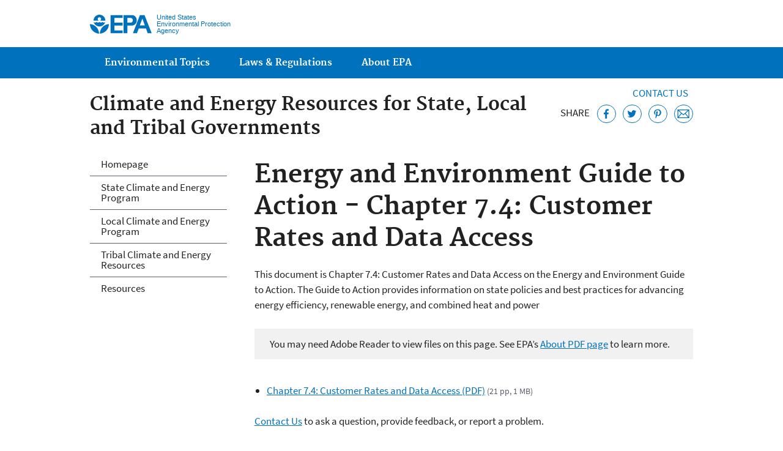

--- FILE ---
content_type: text/html
request_url: https://archive.epa.gov/epa/statelocalclimate/energy-and-environment-guide-action-chapter-74-customer-rates-and-data-access.html
body_size: 40219
content:
<!DOCTYPE html PUBLIC "-//W3C//DTD HTML+RDFa 1.1//EN">
<!--[if IEMobile 7]><html class="iem7 no-js" lang="en" dir="ltr"><![endif]-->
<!--[if lt IE 7]><html class="lt-ie9 lt-ie8 lt-ie7 no-js" lang="en" dir="ltr"><![endif]-->
<!--[if (IE 7)&(!IEMobile)]><html class="lt-ie9 lt-ie8 no-js" lang="en" dir="ltr"><![endif]-->
<!--[if IE 8]><html class="lt-ie9 no-js" lang="en" dir="ltr"><![endif]-->
<!--[if (gt IE 8)|(gt IEMobile 7)]><!--> <html class="no-js not-oldie" lang="en" dir="ltr" version="HTML+RDFa 1.1"
  xmlns:og="http://ogp.me/ns#"
  xmlns:article="http://ogp.me/ns/article#"
  xmlns:book="http://ogp.me/ns/book#"
  xmlns:profile="http://ogp.me/ns/profile#"
  xmlns:video="http://ogp.me/ns/video#"
  xmlns:product="http://ogp.me/ns/product#"
  xmlns:content="http://purl.org/rss/1.0/modules/content/"
  xmlns:dc="http://purl.org/dc/terms/"
  xmlns:foaf="http://xmlns.com/foaf/0.1/"
  xmlns:rdfs="http://www.w3.org/2000/01/rdf-schema#"
  xmlns:sioc="http://rdfs.org/sioc/ns#"
  xmlns:sioct="http://rdfs.org/sioc/types#"
  xmlns:skos="http://www.w3.org/2004/02/skos/core#"
  xmlns:xsd="http://www.w3.org/2001/XMLSchema#"> <!--<![endif]-->

<!-- Mirrored from www.epa.gov/state-localclimate/energy-and-environment-guide-action-chapter-74-customer-rates-and-data-access by HTTrack Website Copier/3.x [XR&CO'2014], Thu, 01 Jun 2017 03:48:50 GMT -->
<!-- Added by HTTrack --><meta http-equiv="content-type" content="text/html;charset=utf-8" /><!-- /Added by HTTrack -->
<head profile="http://www.w3.org/1999/xhtml/vocab">
  <meta charset="utf-8" /><script type="text/javascript">(window.NREUM||(NREUM={})).loader_config={xpid:"VgEFVVRQGwEBXVRTBQcP"};window.NREUM||(NREUM={}),__nr_require=function(t,n,e){function r(e){if(!n[e]){var o=n[e]={exports:{}};t[e][0].call(o.exports,function(n){var o=t[e][1][n];return r(o||n)},o,o.exports)}return n[e].exports}if("function"==typeof __nr_require)return __nr_require;for(var o=0;o<e.length;o++)r(e[o]);return r}({1:[function(t,n,e){function r(t){try{s.console&&console.log(t)}catch(n){}}var o,i=t("ee"),a=t(15),s={};try{o=localStorage.getItem("__nr_flags").split(","),console&&"function"==typeof console.log&&(s.console=!0,o.indexOf("dev")!==-1&&(s.dev=!0),o.indexOf("nr_dev")!==-1&&(s.nrDev=!0))}catch(c){}s.nrDev&&i.on("internal-error",function(t){r(t.stack)}),s.dev&&i.on("fn-err",function(t,n,e){r(e.stack)}),s.dev&&(r("NR AGENT IN DEVELOPMENT MODE"),r("flags: "+a(s,function(t,n){return t}).join(", ")))},{}],2:[function(t,n,e){function r(t,n,e,r,o){try{d?d-=1:i("err",[o||new UncaughtException(t,n,e)])}catch(s){try{i("ierr",[s,c.now(),!0])}catch(u){}}return"function"==typeof f&&f.apply(this,a(arguments))}function UncaughtException(t,n,e){this.message=t||"Uncaught error with no additional information",this.sourceURL=n,this.line=e}function o(t){i("err",[t,c.now()])}var i=t("handle"),a=t(16),s=t("ee"),c=t("loader"),f=window.onerror,u=!1,d=0;c.features.err=!0,t(1),window.onerror=r;try{throw new Error}catch(l){"stack"in l&&(t(8),t(7),"addEventListener"in window&&t(5),c.xhrWrappable&&t(9),u=!0)}s.on("fn-start",function(t,n,e){u&&(d+=1)}),s.on("fn-err",function(t,n,e){u&&(this.thrown=!0,o(e))}),s.on("fn-end",function(){u&&!this.thrown&&d>0&&(d-=1)}),s.on("internal-error",function(t){i("ierr",[t,c.now(),!0])})},{}],3:[function(t,n,e){t("loader").features.ins=!0},{}],4:[function(t,n,e){function r(t){}if(window.performance&&window.performance.timing&&window.performance.getEntriesByType){var o=t("ee"),i=t("handle"),a=t(8),s=t(7),c="learResourceTimings",f="addEventListener",u="resourcetimingbufferfull",d="bstResource",l="resource",p="-start",h="-end",m="fn"+p,w="fn"+h,v="bstTimer",y="pushState",g=t("loader");g.features.stn=!0,t(6);var b=NREUM.o.EV;o.on(m,function(t,n){var e=t[0];e instanceof b&&(this.bstStart=g.now())}),o.on(w,function(t,n){var e=t[0];e instanceof b&&i("bst",[e,n,this.bstStart,g.now()])}),a.on(m,function(t,n,e){this.bstStart=g.now(),this.bstType=e}),a.on(w,function(t,n){i(v,[n,this.bstStart,g.now(),this.bstType])}),s.on(m,function(){this.bstStart=g.now()}),s.on(w,function(t,n){i(v,[n,this.bstStart,g.now(),"requestAnimationFrame"])}),o.on(y+p,function(t){this.time=g.now(),this.startPath=location.pathname+location.hash}),o.on(y+h,function(t){i("bstHist",[location.pathname+location.hash,this.startPath,this.time])}),f in window.performance&&(window.performance["c"+c]?window.performance[f](u,function(t){i(d,[window.performance.getEntriesByType(l)]),window.performance["c"+c]()},!1):window.performance[f]("webkit"+u,function(t){i(d,[window.performance.getEntriesByType(l)]),window.performance["webkitC"+c]()},!1)),document[f]("scroll",r,{passive:!0}),document[f]("keypress",r,!1),document[f]("click",r,!1)}},{}],5:[function(t,n,e){function r(t){for(var n=t;n&&!n.hasOwnProperty(u);)n=Object.getPrototypeOf(n);n&&o(n)}function o(t){s.inPlace(t,[u,d],"-",i)}function i(t,n){return t[1]}var a=t("ee").get("events"),s=t(18)(a,!0),c=t("gos"),f=XMLHttpRequest,u="addEventListener",d="removeEventListener";n.exports=a,"getPrototypeOf"in Object?(r(document),r(window),r(f.prototype)):f.prototype.hasOwnProperty(u)&&(o(window),o(f.prototype)),a.on(u+"-start",function(t,n){var e=t[1],r=c(e,"nr@wrapped",function(){function t(){if("function"==typeof e.handleEvent)return e.handleEvent.apply(e,arguments)}var n={object:t,"function":e}[typeof e];return n?s(n,"fn-",null,n.name||"anonymous"):e});this.wrapped=t[1]=r}),a.on(d+"-start",function(t){t[1]=this.wrapped||t[1]})},{}],6:[function(t,n,e){var r=t("ee").get("history"),o=t(18)(r);n.exports=r,o.inPlace(window.history,["pushState","replaceState"],"-")},{}],7:[function(t,n,e){var r=t("ee").get("raf"),o=t(18)(r),i="equestAnimationFrame";n.exports=r,o.inPlace(window,["r"+i,"mozR"+i,"webkitR"+i,"msR"+i],"raf-"),r.on("raf-start",function(t){t[0]=o(t[0],"fn-")})},{}],8:[function(t,n,e){function r(t,n,e){t[0]=a(t[0],"fn-",null,e)}function o(t,n,e){this.method=e,this.timerDuration="number"==typeof t[1]?t[1]:0,t[0]=a(t[0],"fn-",this,e)}var i=t("ee").get("timer"),a=t(18)(i),s="setTimeout",c="setInterval",f="clearTimeout",u="-start",d="-";n.exports=i,a.inPlace(window,[s,"setImmediate"],s+d),a.inPlace(window,[c],c+d),a.inPlace(window,[f,"clearImmediate"],f+d),i.on(c+u,r),i.on(s+u,o)},{}],9:[function(t,n,e){function r(t,n){d.inPlace(n,["onreadystatechange"],"fn-",s)}function o(){var t=this,n=u.context(t);t.readyState>3&&!n.resolved&&(n.resolved=!0,u.emit("xhr-resolved",[],t)),d.inPlace(t,w,"fn-",s)}function i(t){v.push(t),h&&(g=-g,b.data=g)}function a(){for(var t=0;t<v.length;t++)r([],v[t]);v.length&&(v=[])}function s(t,n){return n}function c(t,n){for(var e in t)n[e]=t[e];return n}t(5);var f=t("ee"),u=f.get("xhr"),d=t(18)(u),l=NREUM.o,p=l.XHR,h=l.MO,m="readystatechange",w=["onload","onerror","onabort","onloadstart","onloadend","onprogress","ontimeout"],v=[];n.exports=u;var y=window.XMLHttpRequest=function(t){var n=new p(t);try{u.emit("new-xhr",[n],n),n.addEventListener(m,o,!1)}catch(e){try{u.emit("internal-error",[e])}catch(r){}}return n};if(c(p,y),y.prototype=p.prototype,d.inPlace(y.prototype,["open","send"],"-xhr-",s),u.on("send-xhr-start",function(t,n){r(t,n),i(n)}),u.on("open-xhr-start",r),h){var g=1,b=document.createTextNode(g);new h(a).observe(b,{characterData:!0})}else f.on("fn-end",function(t){t[0]&&t[0].type===m||a()})},{}],10:[function(t,n,e){function r(t){var n=this.params,e=this.metrics;if(!this.ended){this.ended=!0;for(var r=0;r<d;r++)t.removeEventListener(u[r],this.listener,!1);if(!n.aborted){if(e.duration=a.now()-this.startTime,4===t.readyState){n.status=t.status;var i=o(t,this.lastSize);if(i&&(e.rxSize=i),this.sameOrigin){var c=t.getResponseHeader("X-NewRelic-App-Data");c&&(n.cat=c.split(", ").pop())}}else n.status=0;e.cbTime=this.cbTime,f.emit("xhr-done",[t],t),s("xhr",[n,e,this.startTime])}}}function o(t,n){var e=t.responseType;if("json"===e&&null!==n)return n;var r="arraybuffer"===e||"blob"===e||"json"===e?t.response:t.responseText;return h(r)}function i(t,n){var e=c(n),r=t.params;r.host=e.hostname+":"+e.port,r.pathname=e.pathname,t.sameOrigin=e.sameOrigin}var a=t("loader");if(a.xhrWrappable){var s=t("handle"),c=t(11),f=t("ee"),u=["load","error","abort","timeout"],d=u.length,l=t("id"),p=t(14),h=t(13),m=window.XMLHttpRequest;a.features.xhr=!0,t(9),f.on("new-xhr",function(t){var n=this;n.totalCbs=0,n.called=0,n.cbTime=0,n.end=r,n.ended=!1,n.xhrGuids={},n.lastSize=null,p&&(p>34||p<10)||window.opera||t.addEventListener("progress",function(t){n.lastSize=t.loaded},!1)}),f.on("open-xhr-start",function(t){this.params={method:t[0]},i(this,t[1]),this.metrics={}}),f.on("open-xhr-end",function(t,n){"loader_config"in NREUM&&"xpid"in NREUM.loader_config&&this.sameOrigin&&n.setRequestHeader("X-NewRelic-ID",NREUM.loader_config.xpid)}),f.on("send-xhr-start",function(t,n){var e=this.metrics,r=t[0],o=this;if(e&&r){var i=h(r);i&&(e.txSize=i)}this.startTime=a.now(),this.listener=function(t){try{"abort"===t.type&&(o.params.aborted=!0),("load"!==t.type||o.called===o.totalCbs&&(o.onloadCalled||"function"!=typeof n.onload))&&o.end(n)}catch(e){try{f.emit("internal-error",[e])}catch(r){}}};for(var s=0;s<d;s++)n.addEventListener(u[s],this.listener,!1)}),f.on("xhr-cb-time",function(t,n,e){this.cbTime+=t,n?this.onloadCalled=!0:this.called+=1,this.called!==this.totalCbs||!this.onloadCalled&&"function"==typeof e.onload||this.end(e)}),f.on("xhr-load-added",function(t,n){var e=""+l(t)+!!n;this.xhrGuids&&!this.xhrGuids[e]&&(this.xhrGuids[e]=!0,this.totalCbs+=1)}),f.on("xhr-load-removed",function(t,n){var e=""+l(t)+!!n;this.xhrGuids&&this.xhrGuids[e]&&(delete this.xhrGuids[e],this.totalCbs-=1)}),f.on("addEventListener-end",function(t,n){n instanceof m&&"load"===t[0]&&f.emit("xhr-load-added",[t[1],t[2]],n)}),f.on("removeEventListener-end",function(t,n){n instanceof m&&"load"===t[0]&&f.emit("xhr-load-removed",[t[1],t[2]],n)}),f.on("fn-start",function(t,n,e){n instanceof m&&("onload"===e&&(this.onload=!0),("load"===(t[0]&&t[0].type)||this.onload)&&(this.xhrCbStart=a.now()))}),f.on("fn-end",function(t,n){this.xhrCbStart&&f.emit("xhr-cb-time",[a.now()-this.xhrCbStart,this.onload,n],n)})}},{}],11:[function(t,n,e){n.exports=function(t){var n=document.createElement("a"),e=window.location,r={};n.href=t,r.port=n.port;var o=n.href.split("://");!r.port&&o[1]&&(r.port=o[1].split("https://www.epa.gov/")[0].split("@").pop().split(":")[1]),r.port&&"0"!==r.port||(r.port="https"===o[0]?"443":"80"),r.hostname=n.hostname||e.hostname,r.pathname=n.pathname,r.protocol=o[0],"/"!==r.pathname.charAt(0)&&(r.pathname="/"+r.pathname);var i=!n.protocol||":"===n.protocol||n.protocol===e.protocol,a=n.hostname===document.domain&&n.port===e.port;return r.sameOrigin=i&&(!n.hostname||a),r}},{}],12:[function(t,n,e){function r(){}function o(t,n,e){return function(){return i(t,[f.now()].concat(s(arguments)),n?null:this,e),n?void 0:this}}var i=t("handle"),a=t(15),s=t(16),c=t("ee").get("tracer"),f=t("loader"),u=NREUM;"undefined"==typeof window.newrelic&&(newrelic=u);var d=["setPageViewName","setCustomAttribute","setErrorHandler","finished","addToTrace","inlineHit","addRelease"],l="api-",p=l+"ixn-";a(d,function(t,n){u[n]=o(l+n,!0,"api")}),u.addPageAction=o(l+"addPageAction",!0),u.setCurrentRouteName=o(l+"routeName",!0),n.exports=newrelic,u.interaction=function(){return(new r).get()};var h=r.prototype={createTracer:function(t,n){var e={},r=this,o="function"==typeof n;return i(p+"tracer",[f.now(),t,e],r),function(){if(c.emit((o?"":"no-")+"fn-start",[f.now(),r,o],e),o)try{return n.apply(this,arguments)}finally{c.emit("fn-end",[f.now()],e)}}}};a("setName,setAttribute,save,ignore,onEnd,getContext,end,get".split(","),function(t,n){h[n]=o(p+n)}),newrelic.noticeError=function(t){"string"==typeof t&&(t=new Error(t)),i("err",[t,f.now()])}},{}],13:[function(t,n,e){n.exports=function(t){if("string"==typeof t&&t.length)return t.length;if("object"==typeof t){if("undefined"!=typeof ArrayBuffer&&t instanceof ArrayBuffer&&t.byteLength)return t.byteLength;if("undefined"!=typeof Blob&&t instanceof Blob&&t.size)return t.size;if(!("undefined"!=typeof FormData&&t instanceof FormData))try{return JSON.stringify(t).length}catch(n){return}}}},{}],14:[function(t,n,e){var r=0,o=navigator.userAgent.match(/Firefox[\/\s](\d+\.\d+)/);o&&(r=+o[1]),n.exports=r},{}],15:[function(t,n,e){function r(t,n){var e=[],r="",i=0;for(r in t)o.call(t,r)&&(e[i]=n(r,t[r]),i+=1);return e}var o=Object.prototype.hasOwnProperty;n.exports=r},{}],16:[function(t,n,e){function r(t,n,e){n||(n=0),"undefined"==typeof e&&(e=t?t.length:0);for(var r=-1,o=e-n||0,i=Array(o<0?0:o);++r<o;)i[r]=t[n+r];return i}n.exports=r},{}],17:[function(t,n,e){n.exports={exists:"undefined"!=typeof window.performance&&window.performance.timing&&"undefined"!=typeof window.performance.timing.navigationStart}},{}],18:[function(t,n,e){function r(t){return!(t&&t instanceof Function&&t.apply&&!t[a])}var o=t("ee"),i=t(16),a="nr@original",s=Object.prototype.hasOwnProperty,c=!1;n.exports=function(t,n){function e(t,n,e,o){function nrWrapper(){var r,a,s,c;try{a=this,r=i(arguments),s="function"==typeof e?e(r,a):e||{}}catch(f){l([f,"",[r,a,o],s])}u(n+"start",[r,a,o],s);try{return c=t.apply(a,r)}catch(d){throw u(n+"err",[r,a,d],s),d}finally{u(n+"end",[r,a,c],s)}}return r(t)?t:(n||(n=""),nrWrapper[a]=t,d(t,nrWrapper),nrWrapper)}function f(t,n,o,i){o||(o="");var a,s,c,f="-"===o.charAt(0);for(c=0;c<n.length;c++)s=n[c],a=t[s],r(a)||(t[s]=e(a,f?s+o:o,i,s))}function u(e,r,o){if(!c||n){var i=c;c=!0;try{t.emit(e,r,o,n)}catch(a){l([a,e,r,o])}c=i}}function d(t,n){if(Object.defineProperty&&Object.keys)try{var e=Object.keys(t);return e.forEach(function(e){Object.defineProperty(n,e,{get:function(){return t[e]},set:function(n){return t[e]=n,n}})}),n}catch(r){l([r])}for(var o in t)s.call(t,o)&&(n[o]=t[o]);return n}function l(n){try{t.emit("internal-error",n)}catch(e){}}return t||(t=o),e.inPlace=f,e.flag=a,e}},{}],ee:[function(t,n,e){function r(){}function o(t){function n(t){return t&&t instanceof r?t:t?c(t,s,i):i()}function e(e,r,o,i){if(!l.aborted||i){t&&t(e,r,o);for(var a=n(o),s=h(e),c=s.length,f=0;f<c;f++)s[f].apply(a,r);var d=u[y[e]];return d&&d.push([g,e,r,a]),a}}function p(t,n){v[t]=h(t).concat(n)}function h(t){return v[t]||[]}function m(t){return d[t]=d[t]||o(e)}function w(t,n){f(t,function(t,e){n=n||"feature",y[e]=n,n in u||(u[n]=[])})}var v={},y={},g={on:p,emit:e,get:m,listeners:h,context:n,buffer:w,abort:a,aborted:!1};return g}function i(){return new r}function a(){(u.api||u.feature)&&(l.aborted=!0,u=l.backlog={})}var s="nr@context",c=t("gos"),f=t(15),u={},d={},l=n.exports=o();l.backlog=u},{}],gos:[function(t,n,e){function r(t,n,e){if(o.call(t,n))return t[n];var r=e();if(Object.defineProperty&&Object.keys)try{return Object.defineProperty(t,n,{value:r,writable:!0,enumerable:!1}),r}catch(i){}return t[n]=r,r}var o=Object.prototype.hasOwnProperty;n.exports=r},{}],handle:[function(t,n,e){function r(t,n,e,r){o.buffer([t],r),o.emit(t,n,e)}var o=t("ee").get("handle");n.exports=r,r.ee=o},{}],id:[function(t,n,e){function r(t){var n=typeof t;return!t||"object"!==n&&"function"!==n?-1:t===window?0:a(t,i,function(){return o++})}var o=1,i="nr@id",a=t("gos");n.exports=r},{}],loader:[function(t,n,e){function r(){if(!x++){var t=b.info=NREUM.info,n=l.getElementsByTagName("script")[0];if(setTimeout(u.abort,3e4),!(t&&t.licenseKey&&t.applicationID&&n))return u.abort();f(y,function(n,e){t[n]||(t[n]=e)}),c("mark",["onload",a()+b.offset],null,"api");var e=l.createElement("script");e.src="https://"+t.agent,n.parentNode.insertBefore(e,n)}}function o(){"complete"===l.readyState&&i()}function i(){c("mark",["domContent",a()+b.offset],null,"api")}function a(){return E.exists&&performance.now?Math.round(performance.now()):(s=Math.max((new Date).getTime(),s))-b.offset}var s=(new Date).getTime(),c=t("handle"),f=t(15),u=t("ee"),d=window,l=d.document,p="addEventListener",h="attachEvent",m=d.XMLHttpRequest,w=m&&m.prototype;NREUM.o={ST:setTimeout,CT:clearTimeout,XHR:m,REQ:d.Request,EV:d.Event,PR:d.Promise,MO:d.MutationObserver};var v=""+location,y={beacon:"bam.nr-data.net",errorBeacon:"bam.nr-data.net",agent:"js-agent.newrelic.com/nr-1026.min.js"},g=m&&w&&w[p]&&!/CriOS/.test(navigator.userAgent),b=n.exports={offset:s,now:a,origin:v,features:{},xhrWrappable:g};t(12),l[p]?(l[p]("DOMContentLoaded",i,!1),d[p]("load",r,!1)):(l[h]("onreadystatechange",o),d[h]("onload",r)),c("mark",["firstbyte",s],null,"api");var x=0,E=t(17)},{}]},{},["loader",2,10,4,3]);</script>
<meta http-equiv="ImageToolbar" content="false" />
<meta http-equiv="cleartype" content="on" />
<meta name="generator" content="Drupal 7 (http://drupal.org)" />
<meta name="HandheldFriendly" content="true" />
<link rel="shortcut icon" href="https://archive.epa.gov/epa/sites/all/themes/epa/favicon.ico" type="image/vnd.microsoft.icon" />
<meta name="MobileOptimized" content="width" />
<meta name="viewport" content="width=device-width" />
<!--googleon: all--><meta name="DC.title" content="Energy and Environment Guide to Action - Chapter 7.4: Customer Rates and Data Access" />
<meta name="DC.description" content="The Energy and Environment Guide to Action provides information on State Policies and Best Practices for Advancing Energy Efficiency, Renewable Energy, and Combined Heat and Power." />
<!--googleoff: snippet--><meta name="keywords" content="guide to action, State Climate and Energy Program, Energy Efficiency, renewable energy, combined heat and power, CHP, state policies, best practices, PUCs, state energy offices" />
<link rel="canonical" href="energy-and-environment-guide-action-chapter-74-customer-rates-and-data-access.html" />
<link rel="shortlink" href="https://archive.epa.gov/epa/statelocalclimate/energy-and-environment-guide-action-chapter-74-customer-rates-and-data-access.html" />
<meta property="og:site_name" content="US EPA" />
<meta property="og:type" content="government" />
<meta property="og:title" content="Energy and Environment Guide to Action - Chapter 7.4: Customer Rates and Data Access | US EPA" />
<meta property="og:url" content="https://www.epa.gov/state-localclimate/energy-and-environment-guide-action-chapter-74-customer-rates-and-data-access" />
<meta property="og:description" content="The Energy and Environment Guide to Action provides information on State Policies and Best Practices for Advancing Energy Efficiency, Renewable Energy, and Combined Heat and Power." />
<meta property="og:updated_time" content="2017-03-13T15:44:31-04:00" />
<meta property="og:country_name" content="United States of America" />
<meta property="article:published_time" content="2015-08-04T12:05:38-04:00" />
<meta property="article:modified_time" content="2017-05-31T16:09:11-04:00" />
<meta name="DC.language" content="en" />
<meta name="DC.Subject.epachannel" content="Learn the Issues" />
<meta name="DC.type" content="Policies and Guidance" />
<meta name="DC.date.created" content="2015-08-04" />
<meta name="DC.date.modified" content="2017-03-13" />
<meta name="DC.date.reviewed" content="2018-03-13" />
<meta name="DC.creator" content="US EPA,OAR,OAP,CPPD" />
<meta name="WebArea" content="Climate and Energy Resources for State, Local and Tribal Governments" />
<meta name="WebAreaType" content="Microsite" />
<meta name="ContentType" content="Document" />
  <title>Energy and Environment Guide to Action - Chapter 7.4: Customer Rates and Data Access | Climate and Energy Resources for State, Local, and Tribal Governments | US EPA</title>
  <!--googleoff: all-->
  <link type="text/css" rel="stylesheet" href="https://archive.epa.gov/epa/sites/production/files/css/css_3h5HfPyG4w0xmgk_oaLP90_rUIs7Xmed0sNIfCxGAyg.css" media="all" />
<link type="text/css" rel="stylesheet" href="https://archive.epa.gov/epa/sites/production/files/css/css_NFNG4tEiKv-n_hlnQ4iBNlFbb-9XRaRVA9wRk6nUPHY.css" media="all" />
<link type="text/css" rel="stylesheet" href="https://archive.epa.gov/epa/sites/production/files/css/css_5d3GiaqRTTpPjIK9INXTh8TRPxUcHNbUOErzNwZKSgg.css" media="all" />
<link type="text/css" rel="stylesheet" href="https://archive.epa.gov/epa/sites/production/files/css/css_qRKSpz7yiEzDgVGU0qd8Fs_HHqZjgpe7SemczWDIRCY.css" media="all" />

<!--[if lt IE 9]>
<link type="text/css" rel="stylesheet" href="https://archive.epa.gov/epa/sites/production/files/css/css_907gmanfobP12jD52MXDR2rM0wwyj47yg25kzAQ1n2g.css" media="all" />
<![endif]-->
<link type="text/css" rel="stylesheet" href="https://archive.epa.gov/epa/sites/production/files/css/css_68w49Vk1SYPj8EPx2iW8fUagDJ4xc2WJQO7Dn7aLNaU.css" media="all" />
  <link rel="alternate" type="application/atom+xml" title="EPA.gov All Press Releases" href="https://www.epa.gov/newsreleases/search/rss" />
  <link rel="alternate" type="application/atom+xml" title="EPA.gov Headquarters Press Releases" href="https://www.epa.gov/newsreleases/search/rss/field_press_office/headquarters" />
  <link rel="alternate" type="application/atom+xml" title="Greenversations, EPA's Blog" href="https://blog.epa.gov/blog/feed/" />
  <link rel="alternate" type="application/atom+xml" title="Climate and Energy Resources for State, Local and Tribal Governments" href="https://www.epa.gov/feed/72445/rss.xml" />  <!--[if lt IE 9]><script src="/sites/all/themes/epa/js/html5.js"></script><![endif]-->    <!-- Google Tag Manager -->
  <script>(function(w,d,s,l,i){w[l]=w[l]||[];w[l].push({'gtm.start':
      new Date().getTime(),event:'gtm.js'});var f=d.getElementsByTagName(s)[0],
      j=d.createElement(s),dl=l!='dataLayer'?'&l='+l:'';j.async=true;j.src=
      'https://www.googletagmanager.com/gtm.js?id='+i+dl;f.parentNode.insertBefore(j,f);
    })(window,document,'script','dataLayer','GTM-L8ZB');</script>
  <!-- End Google Tag Manager -->
<link rel="stylesheet" href="/wcmatest/css/archive.css"/>
</head>
<body class="html not-front not-logged-in one-sidebar sidebar-first page-node page-node-102367 node-type-document og-context og-context-node og-context-node-72445 section-state-localclimate microsite" >
  <!-- Google Tag Manager (noscript) -->
  <noscript><iframe src="https://www.googletagmanager.com/ns.html?id=GTM-L8ZB" height="0" width="0" style="display:none;visibility:hidden"></iframe></noscript>
  <!-- End Google Tag Manager (noscript) -->
  <div class="skip-links"><a href="#main-content" class="skip-link element-invisible element-focusable">Jump to main content</a></div>
      <div class="archive"></div>
<header class="masthead clearfix" role="banner">

      <img class="site-logo" src="https://archive.epa.gov/epa/sites/all/themes/epa/logo.png" alt="" />
  
  
  <div class="site-name-and-slogan">
      <h1 class="site-name">

      
      <a href="https://www.epa.gov/" title="Go to the home page" rel="home">      <span>US EPA</span>
      </a>
    </h1>
  
      <div class="site-slogan">United States Environmental Protection Agency</div>
  
  </div>
  
  
  </header>
<section id="main-content" class="main-content clearfix" role="main" lang="en">
  <h2 class="microsite-name">Climate and Energy Resources for State, Local and Tribal Governments</h2>  
  
  <div class="region-preface clearfix">  <div id="block-pane-epa-web-area-connect" class="block block-pane  block-pane-epa-web-area-connect">

  
  
    <span class="connect-title"><a href="forms/contact-us-about-climate-and-energy-resources-state-local-and-tribal.html" class="connect-title__link">Contact Us</a></span>  
</div>
<div id="block-pane-social-sharing" class="block block-pane  block-pane-social-sharing">

  
  
    <span class="connect-title">Share</span>
<ul class="share-links">
  <li class="share-links__item facebook">
    <a class="share-links__link" href="https://www.facebook.com/sharer.php?u=https://archive.epa.gov/epa/statelocalclimate/energy-and-environment-guide-action-chapter-74-customer-rates-and-data-access.html&amp;t=Energy%20and%20Environment%20Guide%20to%20Action%20-%20Chapter%207.4:%20Customer%20Rates%20and%20Data%20Access" aria-label="Facebook" target="_blank" rel="noopener noreferrer" title="Share this page on Facebook">
      <svg class="icon icon--social-link" aria-hidden="true">
        <use xlink:href="https://archive.epa.gov/epa/sites/all/themes/epa/img/svg/small-icons.svg#small-facebook" />
      </svg>
    </a>
  </li>
  <li class="share-links__item twitter">
    <a class="share-links__link" href="https://twitter.com/intent/tweet?original_referer=https://archive.epa.gov/epa/statelocalclimate/energy-and-environment-guide-action-chapter-74-customer-rates-and-data-access.html&amp;text=Energy%20and%20Environment%20Guide%20to%20Action%20-%20Chapter%207.4:%20Customer%20Rates%20and%20Data%20Access&amp;url=https://archive.epa.gov/epa/statelocalclimate/energy-and-environment-guide-action-chapter-74-customer-rates-and-data-access&amp;via=EPA&amp;count=none&amp;lang=en.html" aria-label="Twitter" target="_blank" rel="noopener noreferrer" title="Tweet this page">
      <svg class="icon icon--social-link" aria-hidden="true">
        <use xlink:href="https://archive.epa.gov/epa/sites/all/themes/epa/img/svg/small-icons.svg#small-twitter" />
      </svg>
    </a>
  </li>
  <li class="share-links__item pinterest">
    <a class="share-links__link" href="https://pinterest.com/pin/create/button/?url=https://archive.epa.gov/epa/statelocalclimate/energy-and-environment-guide-action-chapter-74-customer-rates-and-data-access&amp;description=Energy%20and%20Environment%20Guide%20to%20Action%20-%20Chapter%207.4:%20Customer%20Rates%20and%20Data%20Access&amp;media=https://archive.epa.gov/epa/sites/all/themes/epa/img/epa-seal.png.html" aria-label="Pinterest" target="_blank" rel="noopener noreferrer" title="Pin this page">
      <svg class="icon icon--social-link" aria-hidden="true">
        <use xlink:href="https://archive.epa.gov/epa/sites/all/themes/epa/img/svg/small-icons.svg#small-pinterest" />
      </svg>
    </a>
  </li>
  <li class="share-links__item email">
    <a class="share-links__link" href="mailto:%20?subject=Shared from the US EPA: Energy and Environment Guide to Action - Chapter 7.4: Customer Rates and Data Access&body=Energy and Environment Guide to Action - Chapter 7.4: Customer Rates and Data Access - https://www.epa.gov/state-localclimate/energy-and-environment-guide-action-chapter-74-customer-rates-and-data-access" aria-label="Email this page">
      <svg class="icon icon--social-link" aria-hidden="true">
        <use xlink:href="https://archive.epa.gov/epa/sites/all/themes/epa/img/svg/small-icons.svg#small-email" />
      </svg>
    </a>
  </li>
</ul>  
</div>
  </div>
    <div class="main-column clearfix">
            
          <!--googleon: all-->
      <h1  class="page-title">Energy and Environment Guide to Action - Chapter 7.4: Customer Rates and Data Access</h1>
      <!--googleoff: all-->
    
            
    
    <!--googleon: all-->
    
  
    




<div class="panel-pane pane-node-content" >

  
  
  
  
  
  <div class="pane-content">
    <article class="node node-document clearfix view-mode-full" about="/epa/statelocalclimate/energy-and-environment-guide-action-chapter-74-customer-rates-and-data-access.html" typeof="sioc:Item foaf:Document" role="article">

  
  <p>This document is Chapter 7.4: Customer Rates and Data Access on the Energy and Environment Guide to Action. The Guide to Action provides information on state policies and best practices for advancing energy efficiency, renewable energy, and combined heat and power</p>
<span class="disclaimer pdf">You may need Adobe Reader to view files on this page. See EPA’s <a href="https://www.epa.gov/home/pdf-files">About PDF page</a> to learn more.</span>
<ul class="field field-name-field-file field-type-file field-label-hidden">

      <li>
      <span id="file-171757" class="file file-document file-application-pdf"><a href="../sites/production/files/2015-08/documents/gta_chapter_7.4_508.pdf" type="application/pdf; length=1289285" class="file-link">Chapter 7.4: Customer Rates and Data Access (PDF)</a><span class="fileinfo">(21 pp, 1 MB)</span></span>
    </li>
  
</ul>
</article>
  </div>

  
  
</div>



<div id="block-pane-epa-web-area-footer" class="block block-pane  block-pane-epa-web-area-footer">
  
  
  
  
    <p class="web-area-footer"><a href="forms/contact-us-about-climate-and-energy-resources-state-local-and-tribal.html" class="contact-us">Contact Us</a> to ask a question, provide feedback, or report a problem.</p>  
</div>
  
    <!--googleoff: all-->
      </div>
  
  
  <div class="region-sidebar-first region-sidebar">  <div id="block-og-menu-og-single-menu-block" class="block block-og-menu  block-og-menu-og-single-menu-block">

      <h2 class="element-invisible">Climate and Energy Resources for State, Local and Tribal Governments</h2>
  
  
    <ul class="menu"><li class="menu-item"><a href="../statelocalclimate.html" title="SLB Home" class="menu-node-unpublished menu-link">Homepage</a></li>
<li class="menu-item"><a href="state-climate-and-energy-program.html" class="menu-node-unpublished menu-link">State Climate and Energy Program</a></li>
<li class="menu-item"><a href="local-climate-and-energy-program.html" class="menu-node-unpublished menu-link">Local Climate and Energy Program</a></li>
<li class="menu-item"><a href="tribal-climate-and-energy-resources.html" class="menu-node-unpublished menu-link" title="">Tribal Climate and Energy Resources</a></li>
<li class="collapsed menu-item"><a href="publications-tools-and-data-state-local-and-tribal-governments.html" class="menu-node-unpublished menu-link">Resources</a></li>
</ul>  
</div>
  </div>
</section>

  <nav class="nav simple-nav simple-main-nav" role="navigation">
    <div class="nav__inner">
      <h2 class="element-invisible">Main menu</h2><ul class="menu"><li class="expanded menu-item"><a href="https://www.epa.gov/environmental-topics" title="View links to the most popular pages for each of EPA’s top environmental topics." class="menu-link">Environmental Topics</a><ul class="menu"><li class="menu-item"><a href="https://www.epa.gov/environmental-topics/air-topics" title="" class="menu-link">Air</a></li>
<li class="menu-item"><a href="https://www.epa.gov/bedbugs" title="" class="menu-link">Bed Bugs</a></li>
<li class="menu-item"><a href="https://www.epa.gov/environmental-topics/chemicals-and-toxics-topics" title="" class="menu-link">Chemicals and Toxics</a></li>
<li class="menu-item"><a href="https://www.epa.gov/environmental-topics/environmental-information-location" title="" class="menu-link">Environmental Information by Location</a></li>
<li class="menu-item"><a href="https://www.epa.gov/environmental-topics/greener-living" title="" class="menu-link">Greener Living</a></li>
<li class="menu-item"><a href="https://www.epa.gov/environmental-topics/health-topics" title="" class="menu-link">Health</a></li>
<li class="menu-item"><a href="https://www.epa.gov/environmental-topics/land-waste-and-cleanup-topics" title="" class="menu-link">Land, Waste, and Cleanup</a></li>
<li class="menu-item"><a href="https://www.epa.gov/lead" title="" class="menu-link">Lead</a></li>
<li class="menu-item"><a href="https://www.epa.gov/mold" title="" class="menu-link">Mold</a></li>
<li class="menu-item"><a href="https://www.epa.gov/pesticides" title="" class="menu-link">Pesticides</a></li>
<li class="menu-item"><a href="https://www.epa.gov/radon" title="" class="menu-link">Radon</a></li>
<li class="menu-item"><a href="https://www.epa.gov/environmental-topics/science-topics" title="" class="menu-link">Science</a></li>
<li class="menu-item"><a href="https://www.epa.gov/environmental-topics/water-topics" title="" class="menu-link">Water</a></li>
<li class="menu-item"><a href="https://www.epa.gov/environmental-topics/z-index" title="" class="menu-link">A-Z Index</a></li>
</ul></li>
<li class="menu-item"><a href="https://www.epa.gov/laws-regulations" title="View links to regulatory information by topic and sector, and to top pages about environmental laws, regulations, policies, compliance, and enforcement." class="menu-link">Laws &amp; Regulations</a><ul class="menu"><li class="menu-item"><a href="https://www.epa.gov/regulatory-information-sector" title="" class="menu-link">By Business Sector</a></li>
<li class="menu-item"><a href="https://www.epa.gov/regulatory-information-topic" title="" class="menu-link">By Topic</a></li>
<li class="menu-item"><a href="https://www.epa.gov/compliance" title="" class="menu-link">Compliance</a></li>
<li class="menu-item"><a href="https://www.epa.gov/enforcement" title="" class="menu-link">Enforcement</a></li>
<li class="menu-item"><a href="https://www.epa.gov/laws-regulations/laws-and-executive-orders" title="" class="menu-link">Laws and Executive Orders</a></li>
<li class="menu-item"><a href="https://www.epa.gov/laws-regulations/policy-guidance" title="" class="menu-link">Policy and Guidance</a></li>
<li class="menu-item"><a href="https://www.epa.gov/laws-regulations/regulations" title="" class="menu-link">Regulations</a></li>
</ul></li>
<li class="expanded menu-item"><a href="https://www.epa.gov/aboutepa" title="Learn more about our mission, organization, and locations." class="menu-link">About EPA</a><ul class="menu"><li class="menu-item"><a href="https://www.epa.gov/aboutepa/epas-administrator" title="" class="menu-node-unpublished menu-link">EPA Administrator</a></li>
<li class="menu-item"><a href="https://www.epa.gov/aboutepa/current-epa-leadership" title="" class="menu-link">Current Leadership</a></li>
<li class="menu-item"><a href="https://www.epa.gov/aboutepa/epa-organization-chart" title="" class="menu-link">Organization Chart</a></li>
<li class="menu-item"><a href="http://cfpub.epa.gov/locator/index.cfm" title="" class="menu-link">Staff Directory</a></li>
<li class="menu-item"><a href="https://www.epa.gov/planandbudget" title="" class="menu-link">Planning, Budget and Results</a></li>
<li class="menu-item"><a href="https://www.epa.gov/careers" title="" class="menu-link">Jobs and Internships</a></li>
<li class="menu-item"><a href="https://www.epa.gov/aboutepa#pane-2" title="" class="menu-link">Headquarters Offices</a></li>
<li class="menu-item"><a href="https://www.epa.gov/aboutepa#pane-4" title="" class="menu-link">Regional Offices</a></li>
<li class="menu-item"><a href="https://www.epa.gov/aboutepa#pane-5" title="" class="menu-link">Labs and Research Centers</a></li>
</ul></li>
</ul>    </div>
  </nav>


<footer class="main-footer clearfix" role="contentinfo">
  <div class="main-footer__inner">
    
  
  <div class="region-footer">  <div id="block-pane-epa-global-footer" class="block block-pane  block-pane-epa-global-footer">
  
  
  
  
    <div class="row cols-3">
  <div class="col size-1of3">
    <div class="col__title">Discover.</div>
    <ul class="menu">
      <li><a href="https://www.epa.gov/accessibility">Accessibility</a></li>
      <li><a href="https://www.epa.gov/aboutepa/administrator-gina-mccarthy">EPA Administrator</a></li>
      <li><a href="https://www.epa.gov/planandbudget">Budget &amp; Performance</a></li>
      <li><a href="https://www.epa.gov/contracts">Contracting</a></li>
      <li><a href="https://www.epa.gov/home/grants-and-other-funding-opportunities">Grants</a></li>
      <li><a href="https://19january2017snapshot.epa.gov/">January 19, 2017 Web Snapshot</a></li>
      <li><a href="https://www.epa.gov/ocr/whistleblower-protections-epa-and-how-they-relate-non-disclosure-agreements-signed-epa-employees">No FEAR Act Data</a></li>
      <li><a href="https://www.epa.gov/privacy">Privacy</a></li>
      <li><a href="https://www.epa.gov/privacy/privacy-and-security-notice">Privacy and Security Notice</a></li>
    </ul>
  </div>
  <div class="col size-1of3">
    <div class="col__title">Connect.</div>
    <ul class="menu">
      <li><a href="https://www.data.gov/">Data.gov</a></li>
      <li><a href="https://www.epa.gov/office-inspector-general/about-epas-office-inspector-general">Inspector General</a></li>
      <li><a href="https://www.epa.gov/careers">Jobs</a></li>
      <li><a href="https://www.epa.gov/newsroom">Newsroom</a></li>
      <li><a href="https://www.epa.gov/open">Open Government</a></li>
      <li><a href="https://www.regulations.gov/">Regulations.gov</a></li>
      <li><a href="https://www.epa.gov/newsroom/email-subscriptions">Subscribe</a></li>
      <li><a href="https://www.usa.gov/">USA.gov</a></li>
      <li><a href="https://www.whitehouse.gov/">White House</a></li>
    </ul>
  </div>
  <div class="col size-1of3">
    <div class="col__title">Ask.</div>
    <ul class="menu">
      <li><a href="https://www.epa.gov/home/forms/contact-us">Contact Us</a></li>
      <li><a href="https://www.epa.gov/home/epa-hotlines">Hotlines</a></li>
      <li><a href="https://www.epa.gov/foia">FOIA Requests</a></li>
      <li><a href="https://www.epa.gov/home/frequent-questions-specific-epa-programstopics">Frequent Questions</a></li>
    </ul>

    <div class="col__title">Follow.</div>
    <ul class="social-menu">
      <li><a class="menu-link social-facebook" href="https://www.facebook.com/EPA">Facebook</a></li>
      <li><a class="menu-link social-twitter" href="https://twitter.com/epa">Twitter</a></li>
      <li><a class="menu-link social-youtube" href="https://www.youtube.com/user/USEPAgov">YouTube</a></li>
      <li><a class="menu-link social-flickr" href="https://www.flickr.com/photos/usepagov">Flickr</a></li>
      <li><a class="menu-link social-instagram" href="https://www.instagram.com/epagov">Instagram</a></li>
    </ul>

    <p class="last-updated">Last updated on March 13, 2017</p>
  </div>
</div>  
</div>
  </div>
  </div>
</footer>
  <script type="text/javascript" src="https://archive.epa.gov/epa/sites/production/files/js/js_LcFRnnSHVah-Aw_WQ8aVLXhp3HPJvrOe4h6YEXA5BT8.js"></script>
<script type="text/javascript" src="https://archive.epa.gov/epa/sites/production/files/js/js_oZD9-WvfiElJ5KPavqu9ZAQiZcfWlzNCzxFHpedR9dI.js"></script>
<script type="text/javascript">
<!--//--><![CDATA[//><!--
document.createElement( "picture" );
//--><!]]>
</script>
<script type="text/javascript" src="https://archive.epa.gov/epa/sites/production/files/js/js_slEmfY49PYt03JJafrjvmxmEfVQE7vqI-454V7NM5ys.js"></script>
<script type="text/javascript" src="https://archive.epa.gov/epa/sites/all/modules/custom/epa_core/js/alert.js?oqc0ds"></script>
<script type="text/javascript" src="https://archive.epa.gov/epa/sites/production/files/js/js_cjmkhjdYj9qyv8rH-ylGyD-SIMacZ-dzdqW9m8x_TEc.js"></script>
<script type="text/javascript">
<!--//--><![CDATA[//><!--

      setTimeout(function(){var a=document.createElement("script");
      var b=document.getElementsByTagName('script')[0];
      a.src=document.location.protocol+"//dnn506yrbagrg.cloudfront.net/pages/scripts/0005/9240.js";
      a.async=true;a.type="text/javascript";b.parentNode.insertBefore(a,b)}, 1);
      
//--><!]]>
</script>
<script type="text/javascript" src="https://archive.epa.gov/epa/sites/production/files/js/js_De6yFE77qSHAL1rc03PZ8CQq0kTt9sim6qoEYn5Hcqg.js"></script>
<script type="text/javascript" src="https://archive.epa.gov/epa/sites/production/files/js/js_IB_hR8OVc1g1OBCQnP6dEIkOvDB6d00aChruxk-zHfY.js"></script>
<script type="text/javascript">
<!--//--><![CDATA[//><!--
jQuery.extend(Drupal.settings, {"basePath":"\/","pathPrefix":"","ajaxPageState":{"theme":"epa","theme_token":"ZtTIeBrsRcadpcLxxq4-NU1uw2cOdRd3UR2sq1ct_88"},"epa_wysiwyg":{"site_default_lang":"en"},"add_definitions":{"path":"sites\/all\/modules\/custom\/add_definitions","dictionary_filter":"1","dictionary_undo":"1","dictionary_occurrences":"1","service_endpoint":"https:\/\/termlookup.epa.gov\/termlookup\/v1\/terms"},"ogContext":{"groupType":"node","gid":"72445"}});
//--><!]]>
</script>
    <!--[if lt IE 9]><script src="/sites/all/themes/epa/js/ie.js"></script><![endif]--><script type="text/javascript">window.NREUM||(NREUM={});NREUM.info={"beacon":"bam.nr-data.net","licenseKey":"ead36e43ac","applicationID":"21951268","transactionName":"YABRbUoFXRBYAUNeXllKclpMDVwNFhJWUFRoCFJXWQNWEWYMWFNUaBNaXE87QwJeBw==","queueTime":0,"applicationTime":1893,"atts":"TEdSGwIfTh4=","errorBeacon":"bam.nr-data.net","agent":""}</script></body>

<!-- Mirrored from www.epa.gov/state-localclimate/energy-and-environment-guide-action-chapter-74-customer-rates-and-data-access by HTTrack Website Copier/3.x [XR&CO'2014], Thu, 01 Jun 2017 03:48:50 GMT -->
</html>


--- FILE ---
content_type: text/css
request_url: https://archive.epa.gov/epa/sites/production/files/css/css_NFNG4tEiKv-n_hlnQ4iBNlFbb-9XRaRVA9wRk6nUPHY.css
body_size: 4932
content:
#toolbar .toolbar-menu .environment-indicator-name,#environment-indicator{text-align:center;white-space:nowrap;color:white;text-shadow:0 -1px 1px #333333;font-weight:bold;z-index:10;left:0;right:0;}#admin-menu #environment-indicator{float:right;left:auto;right:auto;}#navbar-administration.navbar-oriented .navbar-tab.environment-indicator{float:right;left:auto;right:auto;}.fixed-yes{position:fixed;}.fixed-yes.position-bottom{bottom:0;}.fixed-yes.position-top{top:0;}div#toolbar div.toolbar-menu{padding:5px 20px 5px 10px;}#toolbar .toolbar-menu .environment-indicator-name,#environment-indicator .environment-indicator-name{cursor:pointer;}#environment-indicator .environment-indicator-name{padding:5px;}#toolbar .toolbar-menu .environment-indicator-name{padding:0px 12px;}#admin-menu #environment-indicator .environment-indicator-name{padding:3px 12px;}#environment-indicator .gradient-bar,#environment-indicator .environment-indicator-name,#toolbar .environment-indicator-name-wrapper .environment-indicator-name{background-image:linear-gradient(bottom,rgba(207,207,207,0.3) 19%,rgba(250,250,250,0.3) 60%,rgba(255,255,255,0.3) 80%);background-image:-o-linear-gradient(bottom,rgba(207,207,207,0.3) 19%,rgba(250,250,250,0.3) 60%,rgba(255,255,255,0.3) 80%);background-image:-moz-linear-gradient(bottom,rgba(207,207,207,0.3) 19%,rgba(250,250,250,0.3) 60%,rgba(255,255,255,0.3) 80%);background-image:-webkit-linear-gradient(bottom,rgba(207,207,207,0.3) 19%,rgba(250,250,250,0.3) 60%,rgba(255,255,255,0.3) 80%);background-image:-ms-linear-gradient(bottom,rgba(207,207,207,0.3) 19%,rgba(250,250,250,0.3) 60%,rgba(255,255,255,0.3) 80%);background-image:-webkit-gradient(linear,left bottom,left top,color-stop(0.19,rgba(207,207,207,0.3)),color-stop(0.6,rgba(250,250,250,0.3)),color-stop(0.8,rgba(255,255,255,0.3)));}#toolbar .environment-indicator-name-wrapper{float:right;font-size:0.85em;}#toolbar .toolbar-menu .environment-indicator-name,#admin-menu #environment-indicator .environment-indicator-name{-webkit-border-radius:10px;-moz-border-radius:10px;-o-border-radius:10px;border-radius:10px;}#environment-indicator .item-list ul,#toolbar .item-list ul{overflow:hidden;margin:0;}#environment-indicator .item-list ul.environment-switcher-container li.environment-switcher,#toolbar .item-list ul.environment-switcher-container li.environment-switcher{list-style:none;float:left;background-color:#333333;margin:0 3px;padding:3px 8px;-moz-border-radius:15px;-webkit-border-radius:15px;-moz-border-radius:15px;border-radius:15px;font-size:0.8em;text-shadow:none;}#environment-indicator .item-list ul.environment-switcher-container li.environment-switcher:hover,#toolbar .item-list ul.environment-switcher-container li.environment-switcher:hover{background-color:#dddddd;-moz-box-shadow:inset 0 1px 5px #333333;-webkit-box-shadow:inset 0 1px 5px #333333;-o-box-shadow:inset 0 1px 5px #333333;box-shadow:inset 0 1px 5px #333333;}#environment-indicator .item-list ul.environment-switcher-container li.environment-switcher a,#toolbar .item-list ul.environment-switcher-container li.environment-switcher a{color:#dddddd;text-decoration:none;background-color:transparent !important;}#environment-indicator .item-list ul.environment-switcher-container li.environment-switcher:hover a,#toolbar .item-list ul.environment-switcher-container li.environment-switcher:hover a{color:#333333;}#environment-indicator .item-list,#toolbar .item-list{display:none;padding:10px;-moz-box-shadow:inset 0 0 5px #333333;-webkit-box-shadow:inset 0 0 5px #333333;-o-box-shadow:inset 0 0 5px #333333;box-shadow:inset 0 0 5px #333333;}#admin-menu #environment-indicator .item-list{position:absolute;left:0;right:0;margin-top:5px;}#navbar-administration .navbar-menu-item.navbar-menu-item-indicator{padding:0.3em;-moz-border-radius:3px;-webkit-border-radius:3px;-moz-border-radius:3px;border-radius:3px;margin:0.7em 1.03333em;}.navbar-bar .navbar-icon-environment:before{background-image:url(../../../all/modules/contrib/environment_indicator/images/env-bebebe.svg);}.no-svg .navbar-bar .navbar-icon-environment:before{background-image:url(../../../all/modules/contrib/environment_indicator/images/env-bebebe.png);}.navbar-bar .navbar-icon-environment:active:before,.navbar-bar .navbar-icon-environment.navbar-active:before{background-image:url(../../../all/modules/contrib/environment_indicator/images/env-ffffff.svg);}.no-svg .navbar-bar .navbar-icon-environment:active:before,.no-svg .navbar-bar .navbar-icon-environment.navbar-active:before{background-image:url(../../../all/modules/contrib/environment_indicator/images/env-ffffff.png);}
span[data-picture-align="left"],img[data-picture-align="left"]{float:left;}span[data-picture-align="right"],img[data-picture-align="right"]{float:right;}span[data-picture-align="center"],img[data-picture-align="center"]{display:block;margin-left:auto;margin-right:auto;}.cke_dialog_body tr td:last-child{border-right:0px;}


--- FILE ---
content_type: text/css
request_url: https://archive.epa.gov/epa/sites/production/files/css/css_5d3GiaqRTTpPjIK9INXTh8TRPxUcHNbUOErzNwZKSgg.css
body_size: 2533
content:
.termlookup-tooltip,.termlookup-js-tooltip,.termlookup-js-tooltip-hover{border-bottom:1px dotted #000;color:#000;outline:none;position:relative;text-decoration:none;}.termlookup-custom,.termlookup-js-custom{background:#9dc8f2;border:1px solid #88acd0;color:#000;margin-left:-999em;padding:0.5em 0.8em 0.8em 2em;position:absolute;text-decoration:none;}.termlookup-tooltip:hover,.termlookup-js-tooltip-hover{text-decoration:none;}.termlookup-tooltip:hover .termlookup-custom,.termlookup-js-tooltip-hover .termlookup-js-custom{left:1em;margin-left:0;top:2em;width:250px;z-index:99;}.termlookup-tooltip:hover img,.termlookup-js-tooltip-hover img{border:0;float:left;margin:-10px 0 0 -55px;position:absolute;}.termlookup-tooltip:hover em,.termlookup-js-tooltip-hover em{display:block;font-size:1.2em;font-weight:bold;padding:0.2em 0 0.6em;}.termlookup-js-tooltip-locked .termlookup-js-custom{background:#9dc8f2 url(../../../all/modules/custom/add_definitions/images/add_definitions_icon_popup_close.png) no-repeat 97% 10px;}.ts-qmark{border:1px solid;font-size:0.76em;font-style:normal;margin:2px;padding:0 2px;position:relative;top:-5px;}.modal-overlay{background-color:rgba(0,0,0,0.75);bottom:0;display:none;left:0;opacity:0;position:fixed;right:0;top:0;-webkit-transition:opacity 250ms 100ms ease-out;-o-transition:opacity 250ms 100ms ease-out;transition:opacity 250ms 100ms ease-out;z-index:200;}.modal-overlay.is-active{display:block;opacity:1;}.definition-modal{background:#9dc8f2 url(../../../all/modules/custom/add_definitions/images/add_definitions_icon_popup_close.png) no-repeat 97% 10px;border:1px solid #88acd0;color:#000;cursor:pointer;// Fixes iOS click triggering bug.
  display:none;left:50%;padding:1.5em 0.8em 1.5em 2em;position:fixed;top:50%;-webkit-transform:translateY(-50%) translateX(-50%);-moz-transform:translateY(-50%) translateX(-50%);-ms-transform:translateY(-50%) translateX(-50%);-o-transform:translateY(-50%) translateX(-50%);transform:translateY(-50%) translateX(-50%);width:90%;z-index:300;}.definition-modal.hidden{display:none;}.definition-modal img{height:36px;left:-7px;position:absolute;top:0.95em;width:36px;}.definition-modal em{display:block;font-size:1em;font-weight:bold;margin-bottom:10px;}.definition-modal.is-active{display:block;opacity:1;}@media only screen and (min-width:801px){.definition-modal.is-active,.definition-modal,.modal-overlay.is-active,.modal-overlay{display:none;}}@media only screen and (max-width:800px){.termlookup-js-tooltip-hover .termlookup-js-custom{display:none;}}


--- FILE ---
content_type: text/css
request_url: https://archive.epa.gov/epa/sites/production/files/css/css_qRKSpz7yiEzDgVGU0qd8Fs_HHqZjgpe7SemczWDIRCY.css
body_size: 129578
content:
*{box-sizing:border-box;*behavior:url('../../../all/themes/epa/inc/boxsizing.htc');}article,aside,details,figcaption,figure,footer,header,hgroup,main,menu,nav,section,summary{display:block;}audio,canvas,progress,video{display:inline-block;vertical-align:baseline;}audio:not([controls]){display:none;height:0;}[hidden],template{display:none;}html{overflow-y:scroll;-webkit-tap-highlight-color:rgba(0,0,0,0);-ms-text-size-adjust:100%;-webkit-text-size-adjust:100%;}body,dl,figure,form{margin:0;}img{border:0;-ms-interpolation-mode:bicubic;}ins{text-decoration:none;}svg:not(:root){overflow:hidden;}a{outline-offset:2px;}a:hover,a:active{outline:0;}a:focus{outline:thin dotted;}b,strong{font-weight:bold;}dfn{font-style:italic;}pre{white-space:pre;white-space:pre-wrap;word-wrap:break-word;}q{quotes:none;}q:before,q:after{content:'';content:none;}button,input,optgroup,select,textarea{font-family:inherit;font-size:100%;margin:0;max-width:100%;vertical-align:baseline;}button,select{text-transform:none;}button,input{line-height:normal;}button,input[type='button'],input[type='reset'],input[type='submit']{cursor:pointer;-webkit-appearance:button;}button[disabled],input[disabled]{cursor:default;}input[type='search']{-webkit-appearance:textfield;}input[type='search']::-webkit-search-decoration,input[type='search']::-webkit-search-cancel-button{-webkit-appearance:none;}input[type="number"]::-webkit-inner-spin-button,input[type="number"]::-webkit-outer-spin-button{height:auto;}button::-moz-focus-inner,input::-moz-focus-inner{border:0;padding:0;}button{width:auto;overflow:visible;}textarea{overflow:auto;vertical-align:top;}table{border-collapse:collapse;border-spacing:0;}th,td{padding:0;text-align:left;vertical-align:middle;}img,input,textarea,video{height:auto;max-width:100%;}embed,iframe,object{border:0;max-width:100%;}.nowrap{white-space:nowrap;}.clear-both{clear:both;}.clear-left{clear:left;}.clear-right{clear:right;}.center{margin-left:auto;margin-right:auto;}.element-hidden{display:none;}.element-invisible{clip:rect(1px,1px,1px,1px);position:absolute !important;}.element-invisible.element-focusable:active,.element-invisible.element-focusable:focus{clip:auto;position:static !important;}.container-inline div,.container-inline label{display:inline-block;}.clearfix:after,.menu:after,.pane-content:after,.pipeline:after,.tabs:after,.slat:after,.row:after,.col:after{clear:both;content:"";display:table;}.nocallout{-webkit-touch-callout:none;}.ellipsis{overflow:hidden;text-overflow:ellipsis;white-space:nowrap;}
@font-face{font-family:"Source Sans Pro";font-style:normal;font-weight:300;src:url(../../../all/themes/epa/css/fonts/sourcesanspro-light-webfont.eot) format("embedded-opentype"),url(../../../all/themes/epa/css/fonts/sourcesanspro-light-webfont.woff2) format("woff2"),url(../../../all/themes/epa/css/fonts/sourcesanspro-light-webfont.woff) format("woff"),url(../../../all/themes/epa/css/fonts/sourcesanspro-light-webfont.ttf) format("truetype");}@font-face{font-family:"Source Sans Pro";font-style:normal;font-weight:400;src:url(../../../all/themes/epa/css/fonts/sourcesanspro-regular-webfont.eot) format("embedded-opentype"),url(../../../all/themes/epa/css/fonts/sourcesanspro-regular-webfont.woff2) format("woff2"),url(../../../all/themes/epa/css/fonts/sourcesanspro-regular-webfont.woff) format("woff"),url(../../../all/themes/epa/css/fonts/sourcesanspro-regular-webfont.ttf) format("truetype");}@font-face{font-family:"Source Sans Pro";font-style:italic;font-weight:400;src:url(../../../all/themes/epa/css/fonts/sourcesanspro-italic-webfont.eot) format("embedded-opentype"),url(../../../all/themes/epa/css/fonts/sourcesanspro-italic-webfont.woff2) format("woff2"),url(../../../all/themes/epa/css/fonts/sourcesanspro-italic-webfont.woff) format("woff"),url(../../../all/themes/epa/css/fonts/sourcesanspro-italic-webfont.ttf) format("truetype");}@font-face{font-family:"Source Sans Pro";font-style:normal;font-weight:700;src:url(../../../all/themes/epa/css/fonts/sourcesanspro-bold-webfont.eot) format("embedded-opentype"),url(../../../all/themes/epa/css/fonts/sourcesanspro-bold-webfont.woff2) format("woff2"),url(../../../all/themes/epa/css/fonts/sourcesanspro-bold-webfont.woff) format("woff"),url(../../../all/themes/epa/css/fonts/sourcesanspro-bold-webfont.ttf) format("truetype");}@font-face{font-family:"Merriweather";font-style:normal;font-weight:300;src:url(../../../all/themes/epa/css/fonts/merriweather-light-webfont.eot) format("embedded-opentype"),url(../../../all/themes/epa/css/fonts/merriweather-light-webfont.woff2) format("woff2"),url(../../../all/themes/epa/css/fonts/merriweather-light-webfont.woff) format("woff"),url(../../../all/themes/epa/css/fonts/merriweather-light-webfont.ttf) format("truetype");}@font-face{font-family:"Merriweather";font-style:normal;font-weight:400;src:url(../../../all/themes/epa/css/fonts/merriweather-regular-webfont.eot) format("embedded-opentype"),url(../../../all/themes/epa/css/fonts/merriweather-regular-webfont.woff2) format("woff2"),url(../../../all/themes/epa/css/fonts/merriweather-regular-webfont.woff) format("woff"),url(../../../all/themes/epa/css/fonts/merriweather-regular-webfont.ttf) format("truetype");}@font-face{font-family:"Merriweather";font-style:italic;font-weight:400;src:url(../../../all/themes/epa/css/fonts/merriweather-italic-webfont.eot) format("embedded-opentype"),url(../../../all/themes/epa/css/fonts/merriweather-italic-webfont.woff2) format("woff2"),url(../../../all/themes/epa/css/fonts/merriweather-italic-webfont.woff) format("woff"),url(../../../all/themes/epa/css/fonts/merriweather-italic-webfont.ttf) format("truetype");}@font-face{font-family:"Merriweather";font-style:normal;font-weight:700;src:url(../../../all/themes/epa/css/fonts/merriweather-bold-webfont.eot) format("embedded-opentype"),url(../../../all/themes/epa/css/fonts/merriweather-bold-webfont.woff2) format("woff2"),url(../../../all/themes/epa/css/fonts/merriweather-bold-webfont.woff) format("woff"),url(../../../all/themes/epa/css/fonts/merriweather-bold-webfont.ttf) format("truetype");}@media screen{html{font-size:106.25%;}body,button,input,select,textarea{font-family:"Source Sans Pro","Helvetica Neue","Helvetica","Roboto","Arial",sans-serif;}body{font-size:100%;line-height:1.5;}aside .pane-content{font-size:88.2353%;}code,kbd,pre,samp{font-family:"Source Code Pro","Consolas",monospace,sans-serif;font-size:1em;}h1,h2,h3,h4,h5,h6,legend,caption{font-family:"Merriweather","Georgia","Cambria","Times New Roman","Times",serif;font-weight:bold;line-height:1.3;margin:0;text-rendering:optimizeLegibility;}h1,h2,h3,h4,h5,h6{padding:0 0 0.5em;}h1 a,h2 a,h3 a,h4 a,h5 a,h6 a{text-decoration:none;}h1{font-size:235.2941%;}.page-title{padding-top:0.25em;}.page-title--news-release-secondary{font-weight:normal;font-style:italic;}h2{font-size:176.4706%;}h3{font-size:117.6471%;}h4{font-size:100%;}h5{font-size:88.2353%;}h6{font-size:76.4706%;}abbr[title]{text-decoration:dotted underline;}.box .pane-content{font-size:88.2353%;}h2.preface{padding-top:0.625em;}.teaser-title{font-size:100% !important;padding-bottom:0.25em !important;}dd,ol,p,ul,.fieldset-description,.form-actions,.form-item,.pane-content > .node,.node-teaser,.view-mode-teaser:not(.file),.view-mode-teaser2,.view-mode-title2,ul.accordion ul{margin:0;padding-bottom:1.5em;word-wrap:break-word;}div.links,.box,.panel-pane,.progress,.region-sidebar > .block,.view-mode-title{margin-bottom:1.5em;}ul{padding-left:1.2em;}dd,ol{padding-left:1.5em;}ol ol{list-style-type:lower-alpha;}ol ol ol{list-style-type:lower-roman;}div.indented,p.indented{margin-left:1.5em;}ol li:last-child p:last-child,ol ol,ol ul,p:empty,ul li:last-child p:last-child,ul ol,ul ul,.form-checkboxes .form-item,.form-radios .form-item,.pane-content > .view-mode-title > h3,.pane-content > .node > :last-child,.pane-content > :last-child,ul.accordion ul ul{padding-bottom:0;}sub,sup{font-size:76.4706%;line-height:0;position:relative;vertical-align:baseline;}sup{top:-.5em;}sub{bottom:-.25em;}fieldset{margin:0 2px 1.5em;padding:.35em 1em .75em;}.fieldset-wrapper div:last-child{padding-bottom:0;}.fieldset-description{font-style:italic;}figcaption,small,.archive,.block-user .item-list,.comment-links,.figcaption,.filter-help,.form-item .description,.more-link,.node-links,.progress .message,.progress .percentage,.search-results .search-info,.submitted,.vertical-tab-button .summary,#block-epa-og-footer{font-size:76.4706%;}.node-links,.comment-links{margin-bottom:1.5em;}}@media print{*{background:transparent !important;color:#000 !important;-ms-filter:none !important;filter:none !important;text-shadow:none !important;}a,a:visited{color:#444 !important;}abbr[title]:after{content:' (' attr(title) ')';}blockquote,pre{border:1px solid #999;page-break-inside:avoid;}thead{display:table-header-group;}img,tr{page-break-inside:avoid;}h1 a:after,h2 a:after,h3 a:after,h4 a:after,h5 a:after,h6 a:after{display:inline-block;}h2,h3,h4,p{orphans:3;widows:3;}h2,h3,h4{page-break-after:avoid;}#comments{page-break-before:always;}}
#main-content{display:block;}#main-content:focus{outline:0;}#admin-menu{margin:0;padding:0;}.contextual-links-trigger,.feed-icon,.filter-help a:before,.js fieldset.collapsible .fieldset-title:before,.tree li:before{background:url(../../../all/themes/epa/img/icons.png) no-repeat;}.feed-icon{background-position:-56px -25px;color:transparent;display:block;font:0/0 a;height:16px;text-shadow:none;width:16px;}.pagetop{text-align:right;}.pagetop > a{font-size:88.2353%;margin-right:0.5em;padding:0 0.25em;text-decoration:none;}.pagetop > a:before{background:no-repeat center/100% url(../../../all/themes/epa/img/svg/pagetop.svg);content:'';display:inline-block;height:1em;margin:-0.2667em 0.25em 0 0;vertical-align:middle;width:1em;}.pagetop > a:hover{text-decoration:underline;}.field-label-inline .field-label{float:left;}.field .label-inline{display:inline-block;}.links,.menu,.pipeline,.tabs{list-style:none !important;margin:0;padding:0;}.menu-link,.pipeline > li > a,.tabs > li > a{display:block;margin:0;padding:0;}@media screen and (min-width:30em){.pillbox > .menu-item,.tabs > li{float:left;}.pipeline > li{border-right:1px solid #777;float:left;margin-bottom:.5em;margin-right:1em;padding-right:1em;}.pipeline > li:last-child{border-right:0;margin-right:0;padding-right:0;}}.comma-separated{list-style:none;margin:0;padding-left:0;}.comma-separated li{display:inline;margin-left:.25em;}.comma-separated li:first-child{margin-left:0;}.comma-separated li:after{content:',';}.comma-separated li:last-child:after{content:'';}.item-list .pager{clear:both;list-style:none;text-align:center;}.item-list .pager li{background-image:none;display:inline;padding:.5em;}.pager-current{font-weight:bold;}.messages,.block-epa-workflow{background-color:#f1f1f1;background-position:0.05882em 0.88235em;background-repeat:no-repeat;background-size:2.3529em;margin-bottom:1.5em;padding:1em 1em 1em 2.3529em;}@media screen and (min-width:36em){.messages,.block-epa-workflow{background-position:0 0.6471em;background-size:3.0588em;padding-left:3.0588em;}}.messages h2,.block-epa-workflow h2{font-size:117.6471%;padding-bottom:0.15em;}.messages em{color:#000;}.messages ul:last-child{padding-bottom:0;}.messages li + li{padding-top:.75em;}.messages li .placeholder:first-child{font-weight:bold;}.messages.status{background-color:#e7f4e4;background-image:url(../../../all/themes/epa/img/success.png);background-image:url(../../../all/themes/epa/img/svg/success.svg);}.messages.warning{background-color:#fff1d2;background-image:url(../../../all/themes/epa/img/warning.png);background-image:url(../../../all/themes/epa/img/svg/warning.svg);}.messages.error{background-color:#f9dede;background-image:url(../../../all/themes/epa/img/error.png);background-image:url(../../../all/themes/epa/img/svg/error.svg);}.info,.block-epa-workflow{background-color:#e1f3f8;background-image:url(../../../all/themes/epa/img/info.png);background-image:url(../../../all/themes/epa/img/svg/info.svg);}.block-epa-workflow .published-notice{font-weight:bold;padding-bottom:0.75em;}.block-epa-workflow .drafts-link{display:block;margin-top:1em;}.block-epa-workflow .revision-action-links{padding-bottom:0;}#autocomplete{border:1px solid;overflow:hidden;position:absolute;z-index:100;}#autocomplete ul{list-style:none;list-style-image:none;margin:0;padding:0;}#autocomplete li{background:#fff;color:#000;cursor:default;white-space:pre;}#autocomplete li.selected{background:#07b;color:#fff;}#edit-date .form-item{padding-bottom:0;}.form-item-password-confirm-pass1{padding-bottom:0;}.password-confirm,.password-field{margin-bottom:.4em;}div.password-confirm{visibility:hidden;}div.password-confirm > .error,div.password-confirm > .ok{border-radius:4px;font-weight:bold;padding:.25em .5em;}.password-strength{padding-bottom:.5em;}.password-strength-text{float:right;font-weight:bold;}.password-indicator{background-color:#ccc;height:.4em;width:100%;}.password-indicator div{height:100%;width:0;}.password-suggestions ul{padding-bottom:0;}@media screen and (min-width:35em){.form-item-password-confirm-pass1{padding-bottom:1.5em;}.form-item .password-suggestions,.password-parent{position:relative;}.confirm-parent,.password-parent{width:34em;}.password-confirm,.password-field{width:16em;}.password-strength{float:right;margin-top:1.1em;width:17em;}.password-strength-title{display:inline;}div.password-confirm{float:right;margin-top:1.5em;width:20.35em;}.form-item .password-suggestions{width:30em;}}fieldset{margin:0 0 1.5em 0;padding:0 0 1em;position:relative;top:12px;}fieldset + fieldset{margin-top:2.25em;}fieldset legend{box-sizing:content-box;display:block;height:2em;left:-1px;line-height:2;padding:0;position:absolute;text-indent:.5em;top:-12px;width:100%;}.fieldset-legend{display:block;padding-left:.5em;}.fieldset-wrapper{margin-top:2em;padding:0 1em;}.node-form .vertical-tabs .fieldset-wrapper{margin-top:0;}fieldset.collapsible{position:relative;}.js fieldset.collapsible .fieldset-title:before{background-position:-16px -42px;content:'';display:block;float:left;height:7px;margin:.6923em 0 0 0;width:7px;}.js fieldset.collapsed{border-bottom-width:0;border-left-width:0;border-right-width:0;}.js fieldset.collapsed .fieldset-title:before{background-position:0 -42px;}.js fieldset.collapsed .fieldset-wrapper{display:none;}.vertical-tabs{position:relative;}.vertical-tabs-list{float:left;list-style:none;margin:0 -100% -1px 0;padding:0;position:relative;width:256px;z-index:1;}.vertical-tabs-list li{margin:0;padding:0;}.vertical-tabs-list a{display:block;margin:0;padding:.5em .6em;text-decoration:none;}.vertical-tabs-list .summary{display:block;}.vertical-tabs-panes{margin:0 0 0 255px;}.vertical-tabs fieldset{border-width:0 0 0 1px;margin:0;padding:0;top:0;}.vertical-tabs .fieldset-wrapper{margin-top:0;padding:.5em 1em;}.vertical-tabs legend{display:none;}.vertical-tabs .form-type-textfield input{width:100%;}fieldset.filter-wrapper{padding:0;top:0;}.filter-wrapper .fieldset-wrapper{margin-top:1em;}.filter-help{float:right;}.filter-help a:before{background-position:-28px -31px;content:'';display:inline-block;height:15px;margin-right:.5em;vertical-align:text-bottom;width:14px;}
.main-content,.main-footer > .main-footer__inner,.main-nav > .nav__inner,.masthead,.secondary-nav{margin:0 auto;max-width:35em;padding:0 1em;}@media screen and (min-width:35em),print and (min-width:35em){.main-nav > .nav__inner,.masthead,.secondary-nav,.main-content,.main-footer > .main-footer__inner{max-width:60em;}.wide-template .region-alert > .block-alert,.wide-template .masthead,.wide-template .nav,.wide-template .main-content,.wide-template .main-footer > .main-footer__inner{max-width:100%;}}.site-logo{display:none;}.in-maintenance > .main-content{padding-bottom:1em;}@media screen and (min-width:30em){.one-sidebar .main-column{float:right;padding-left:1.3em;width:75%;}.main-content .region-sidebar{clear:left;height:100%;padding-right:1.3em;width:25%;}}.main-nav > .menu > .menu-item{display:block;float:left;}.main-nav > .menu > .menu-item > .menu-link{display:block;white-space:nowrap;}.row{margin:0 -1em;}.region-footer .row{margin:0 -1.6em;}.col{padding:0 1em;}.region-footer .col{padding:0 1.6em;}@media screen and (min-width:25em){.cols-6 > .col{float:left;width:50%;}.cols-6 > .col:nth-of-type(2n+1){clear:left;}}@media screen and (min-width:30em){.cols-5 > .col{float:left;width:50%;}.cols-5 > .col:first-child{width:100%;}.cols-5 > .col:nth-of-type(5n+4){clear:left;}}@media screen and (min-width:35em),print and (min-width:35em){.cols-4 > .col{float:left;width:50%;}.cols-4 > .col:nth-of-type(2n+1){clear:left;}.cols-6 > .col{width:33.33334%;}.cols-6 > .col:nth-of-type(2n+1){clear:none;}.cols-6 > .col:nth-of-type(3n+1){clear:left;}}@media screen and (min-width:40em),print and (min-width:40em){.cols-3 > .col{float:left;width:50%;}.cols-3 > .col:first-child{width:100%;}.cols-5.row > .col{width:33.33334%;}.cols-5 > .col:nth-of-type(5n+1),.cols-5 > .col:nth-of-type(5n+2){width:50%;}.cols-5 > .col:nth-of-type(5n+3){clear:left;}.cols-5 > .col:nth-of-type(5n+4){clear:none;}}@media screen and (min-width:45em),print and (min-width:45em){.row > .col{float:left;}.cols-1.row > .col{float:none;width:100%;}.cols-2 > .col{width:50%;}.cols-3.row > .col{width:33.33334%;}.cols-4 > .col{width:25%;}.cols-4 > .col:nth-of-type(2n+1){clear:none;}.cols-5.row > .col{width:20%;}.cols-6 > .col{width:16.66667%;}.cols-5 > .col:nth-of-type(5n+3),.cols-6 > .col:nth-of-type(3n+1){clear:none;}}@media screen and (min-width:45em),print and (min-width:45em){.row > .size-1of1.col{width:100%;}.row > .size-1of2.col{width:50%;}.row > .size-1of3.col{width:33.33334%;}.row > .size-2of3.col{width:66.66667%;}.row > .size-1of4.col{width:25%;}.row > .size-3of4.col{width:75%;}.row > .size-1of5.col{width:20%;}.row > .size-2of5.col{width:40%;}.row > .size-3of5.col{width:60%;}.row > .size-4of5.col{width:80%;}.row > .size-1of6.col{width:16.66667%;}.row > .size-5of6.col{width:83.33334%;}}@media screen and (min-width:20em){aside.col{padding:0;}aside.col > .panel-pane{float:left;padding:0 1em;width:50%;}aside.col > .panel-pane:nth-of-type(2n+1){clear:left;}}@media screen and (min-width:45em),print and (min-width:45em){aside.col{padding:0 1em;}aside.col > .panel-pane{float:none;padding:0;width:100%;}}@media screen and (min-width:30em){.left.image,.cols-5 > .col:first-child .left.image{float:left;margin-right:1em;max-width:50%;}.right.image,.cols-5 > .col:first-child .right.image{float:right;margin-left:1em;max-width:50%;}.cols-5 .left.image,.cols-5 .right.image,.cols-6 .left.image,.cols-6 .right.image,aside.col .left.image,aside.col .right.image{float:none;margin-left:0;margin-right:0;max-width:100%;}}@media screen and (min-width:35em),print and (min-width:35em){.cols-4 .left.image,.cols-4 .right.image{float:none;margin-left:0;margin-right:0;max-width:100%;}}@media screen and (min-width:40em),print and (min-width:40em){.cols-3 .left.image,.cols-3 .right.image,.cols-5 > .col:first-child .left.image,.cols-5 > .col:first-child .right.image{float:none;margin-left:0;margin-right:0;max-width:100%;}.cols-3 > .col:first-child .left.image{float:left;margin-right:1em;max-width:50%;}.cols-3 > .col:first-child .right.image{float:right;margin-left:1em;max-width:50%;}}@media screen and (min-width:45em),print and (min-width:45em){.cols-3 > .col:first-child .left.image,.cols-3 > .col:first-child .right.image{float:none;margin-left:0;margin-right:0;max-width:100%;}}@media print{nav,.epa-search,.breadcrumb,.breadcrumb-title,.block-epa-core-gsa-epa-search,.block-menu,.block-menu-block,.block-search,.block-user,.col__title,.comment-form,.govdelivery-form,.links,.menu,.microsite-aside,.microsite-name,.mobile-nav,.no-print,.node-links,.region-preface,.site-name-and-slogan,.social-menu,.submitted .permalink,.pagetop,.tasks,#block-epa-accessibility-quail-results,#block-epa-workflow-revision-info-block,#block-comment-recent,#block-forum-active,#block-forum-new,#block-node-recent,#block-node-syndicate,footer .pipeline,#show-admin-info-wrapper,.social-menu-wrapper,.social-menu-title,.social-menu-more,.web-area-footer,#block-pane-epa-web-area-footer{display:none !important;}.masthead,.main-content,.main-nav,.secondary-nav,.main-footer{width:100%;}.site-logo{display:block;margin-bottom:1em;}.microsite-name,.page-title{margin-top:-10px;padding:0;}.main-footer .region-footer{background:transparent;min-height:auto;padding-top:0;}.block-pane-epa-global-footer .row > .col{width 100%;}}
.contextual-links-region{outline:none;position:relative;}.contextual-links-region-active{outline:#999 dashed 1px;}.contextual-links-wrapper{display:none;font-size:90%;position:absolute;right:5px;top:2px;z-index:999;}.js .contextual-links-wrapper{display:block;}.contextual-links-trigger{background-position:0 -25px;border:1px solid transparent;border-radius:4px;display:none;height:16px;margin:0;outline:none;overflow:hidden;padding:0;text-indent:34px;width:27px;}.contextual-links-trigger:hover,.contextual-links-active .contextual-links-trigger{background-position:-28px -25px;}.contextual-links-active .contextual-links-trigger{background-position:-28px -25px;background-color:#fff;border-color:#ccc;border-bottom:none;border-radius:4px 4px 0 0;position:relative;z-index:1;}.contextual-links-wrapper .contextual-links{background-color:#fff;border:1px solid #ccc;border-radius:4px 0 4px 4px;display:none;margin:0;padding:.25em 0;position:absolute;right:0;text-align:left;top:18px;white-space:nowrap;}.contextual-links-region:hover .contextual-links-trigger,.contextual-links-active .contextual-links-trigger,.contextual-links-active .contextual-links{display:block;}.contextual-links li{line-height:100%;list-style:none;list-style-image:none;margin:0;padding:0;}.contextual-links-wrapper a{text-decoration:none;}.contextual-links li a{color:#333 !important;display:block;margin:.25em 0;padding:.25em 1em .25em .5em;}.contextual-links li a:hover{background-color:#eee;}
div.date-calendar-day{background:#f2f2f2;border:1px solid #eee;border-bottom-color:#bbb;border-right-color:#bbb;color:#999;float:left;line-height:1;margin:6px 10px 0 0;text-align:center;width:40px;}div.date-calendar-day span{display:block;text-align:center;}div.date-calendar-day span.month{background-color:#bbb;color:white;font-size:90%;padding:2px;text-transform:uppercase;}div.date-calendar-day span.day{font-size:200%;font-weight:bold;}div.date-calendar-day span.year{font-size:90%;padding:2px;}
html,body{background:#fff;}a{color:#0071bc;}a:link{-webkit-tap-highlight-color:rgba(0,0,0,0);}a:visited{color:#4c2c92;}a:hover{color:#205493;}a:active{color:#205493;}a:focus{box-shadow:0 0 3px #3e94cf,0 0 7px #3e94cf;outline:0;}::-moz-selection{background:#5b616b;color:#fff;text-shadow:none;}::-webkit-selection{background:#5b616b;color:#fff;text-shadow:none;}::selection{background:#5b616b;color:#fff;text-shadow:none;}blockquote{background:#f1f1f1;margin:0 0 1.5em;padding:.75em 1.5em;word-wrap:break-word;}blockquote > :last-child{margin-bottom:0;padding-bottom:0;}hr{background:#494440;border:0;box-sizing:content-box;color:#494440;height:1px;margin:0 0 1.5em;}mark{background:#fdb81e;color:#000;}span.warning{background:transparent;color:#e31c3d;font-weight:bold;}*{-moz-transition:background-color .25s linear,border-color .25s linear,-moz-box-shadow .25s linear,box-shadow .25s linear,color .25s linear,opacity .25s linear,text-shadow .25s linear,-moz-transform .25s linear;-ms-transition:background-color .25s linear,border-color .25s linear,-ms-box-shadow .25s linear,box-shadow .25s linear,color .25s linear,opacity .25s linear,text-shadow .25s linear,-ms-transform .25s linear;-o-transition:background-color .25s linear,border-color .25s linear,-o-box-shadow .25s linear,box-shadow .25s linear,color .25s linear,opacity .25s linear,text-shadow .25s linear,-o-transform .25s linear;-webkit-transition:background-color .25s linear,border-color .25s linear,-webkit-box-shadow .25s linear,box-shadow .25s linear,color .25s linear,opacity .25s linear,text-shadow .25s linear,-webkit-transform .25s linear;transition:background-color .25s linear,border-color .25s linear,box-shadow .25s linear,color .25s linear,opacity .25s linear,text-shadow .25s linear,transform .25s linear;}button,fieldset.collapsed legend,input[type="button"],input[type="reset"],input[type="submit"],.archive,.button,ins.new:before,.password-suggestions,.progress .bar,#edit-cancel,.addtocal{border-radius:3px;}fieldset legend,.pillbox > .menu-item:first-child > .menu-link,.tabs > li:first-child > a{border-radius:3px 3px 0 0;}.pillbox > .menu-item:last-child > .menu-link,.tabs > li:last-child > a,.skip-link{border-radius:0 0 3px 3px;}button,input[type="button"],input[type="reset"],input[type="submit"],.button,#edit-cancel,.addtocal{background-color:#0071bc;border:0;color:#fff;cursor:pointer;display:inline-block;font-weight:bold;line-height:1;margin:0 0 1.5em;padding:0.5882em 1.1765em;text-align:center;text-decoration:none;vertical-align:baseline;white-space:normal;}button:focus,button:hover,input[type="button"]:focus,input[type="button"]:hover,input[type="reset"]:focus,input[type="reset"]:hover,input[type="submit"]:focus,input[type="submit"]:hover,.button:focus,.button:hover,#edit-cancel:focus,#edit-cancel:hover,.addtocal:focus,.addtocal:hover{background-color:#205493;box-shadow:none;outline:0;}button:active,input[type="button"]:active,input[type="reset"]:active,input[type="submit"]:active,.button:active,#edit-cancel:active,.addtocal:active{background-color:#112e51;}input[type="button"] + input[type="button"],input[type="button"] + input[type="reset"],input[type="button"] + input[type="submit"],input[type="submit"] + input[type="button"],input[type="submit"] + input[type="reset"],input[type="submit"] + input[type="submit"],input[type="text"] + input[type="button"],input[type="text"] + input[type="reset"],input[type="text"] + input[type="submit"],select + input[type="button"],select + input[type="reset"],select + input[type="submit"],#edit-cancel{margin-left:0.5em;}.addtocal{cursor:pointer;display:block;float:none;font-size:82.3529411765%;margin-top:0.5em;width:10em;}.field-addtocal .date-display-single{display:inline-block;margin:0 1em 1.5em 0;}@media screen and (min-width:45em){.field-addtocal{display:block;max-width:100%;width:15em;}}ul.addtocal_menu{background:#fff;border:1px solid #0071bc;margin-top:0.5em;padding:0.25em;}ul.addtocal_menu li a:hover{background:#f1f1f1;}div.field-name-field-document-description{padding:0 0 0 1em;}.progress .bar{background:#d6d7d9;border:1px solid #aeb0b5;}.progress .filled{background-color:#0071bc;height:1em;}.progress .percentage{float:right;}.skip-links{font-size:16px;left:50%;margin-left:-7em;position:absolute;width:14em;z-index:9999;}.skip-link,.skip-link:visited,.skip-link:focus{background-color:#212121;border:2px solid #f1f1f1;border-top:0;box-shadow:0 0 6px rgba(0,0,0,.5);color:#f1f1f1;display:inline-block;font-weight:bold;line-height:1.5;margin:0;outline:0;text-align:center;text-decoration:none;width:14em;z-index:9999;}.pillbox{padding:0 0 1.5em;}.pillbox > .menu-item > .menu-link,.pillbox > .menu-item > .menu-link:visited,.tabs > li > a,.tabs > li > a:visited{background-color:#d6d7d9;color:#212121;line-height:1;margin:0;padding:.5882em 1.1765em;text-decoration:none;}.pillbox > .menu-item > .menu-link{border:1px solid #aeb0b5;border-width:1px 0 0 0;}.pillbox > .menu-item:first-child > .menu-link{border-top:0;}@media screen and (min-width:30em){.pillbox{padding:0 0 1em;}.tabs > li > a,.tabs > li > a:visited{margin:0 0 .5em;}.pillbox > .menu-item > .menu-link{border-width:0 0 0 1px;}.pillbox > .menu-item:first-child > .menu-link{border-radius:3px 0 0 3px;border-left:0;}.pillbox > .menu-item:last-child > .menu-link{border-radius:0 3px 3px 0;}}.pillbox > .menu-item > .menu-link:hover,.pillbox > .menu-item > .menu-link:focus,.pillbox > .menu-item > .menu-link:active,.tabs > li > a:hover,.tabs > li > a:focus,.tabs > li > a:active{background-color:#aeb0b5;box-shadow:none;color:#212121;outline:0;text-decoration:none;}.pillbox > .active.menu-item > .menu-link,.tabs > li.active > a,.tabs > li.active > a:hover{background-color:#212121;color:#fff;}.pillbox > .active.menu-item > .menu-link:focus,.tabs > li.active > a:focus{background-color:#323a45;}.pillbox > .active.menu-item > .menu-link:hover,.tabs > li.active > a:hover{cursor:default;}.tabs{margin-bottom:1.5em;}.tabs > li > a > br{display:none;}@media screen and (min-width:30em){.tabs{margin-bottom:1em;}.tabs > li{border-bottom:1px solid #aeb0b5;padding-right:.5em;margin-bottom:.5em;}.tabs > li:first-child{padding-left:.5em;}.tabs > li > a{border-radius:3px 3px 0 0 !important;margin:0;}.tabs > li > a > br{display:block;}}.tabs > li > a:focus,.tabs > li > a:hover{border-color:#aeb0b5;}@media screen and (min-width:30em){.vertical{float:right;border-left:1px solid #aeb0b5;margin-left:.5em;}.vertical > li{float:none;width:10em;padding-left:0;border-bottom:0;}.vertical > li:first-child{padding-top:.5em;padding-left:0;}.vertical > li > a{border-left:0 !important;border-radius:0 3px 3px 0 !important;margin:0;}}.pipeline{padding:0 0 .25em;}.pipeline > li{border-color:#5b616b;line-height:1;}.pipeline > li > a{padding:.75em 0;}@media screen and (min-width:45em){.pipeline{padding:0 0 1em;}.pipeline > li > a{padding:0;}}.pipeline > li.active > a{font-weight:bold;}.pager{list-style:none;margin-bottom:1.5em;padding:0;}.pager__item{background:#0071bc;border-radius:3px;color:#fff;display:inline-block;margin:0 0.5em 0.5em 0;padding:0;}.pager__item--current{background:#205493;padding:0.25em .75em;}.pager__item--ellipsis{display:none;}.pager__link{background:#0071bc;border-radius:3px;color:#fff;display:block;margin:0;padding:0.25em .75em;text-decoration:none;}.pager__link:visited{color:#fff;}.pager__link:hover,.pager__link:focus{background:#205493;box-shadow:none;color:#fff;text-decoration:none;}.pager__link--first:before{content:"|\00AB";}.pager__link--previous:before{content:"\2039";}.pager__link--next:before{content:"\203A";}.pager__link--last:before{content:"\00BB|";}.link-list .view-mode-title{margin-bottom:0;}.link-list a{text-decoration:none;}.link-list a:focus,.link-list a:hover{text-decoration:underline;}table{background-color:#fff;color:#212121;margin-bottom:1.5em;}td,th{border:1px solid #5b616b;padding:0.88235em;}th{background-color:#f1f1f1;font-weight:700;}thead th{text-align:left;}caption{margin-bottom:0.5em;}table.noborder td,table.noborder th{border-left:0;border-right:0;}table.noborder th{background-color:transparent;}table.noborder thead th{border-top:0;}table.striped tr:nth-of-type(even){background-color:#f0f4f9;}table.nostyle th,table.nostyle thead tr,table.nostyle tr:nth-of-type(even){background-color:#fff;}table.nostyle td,table.nostyle th{border:0;}fieldset{background:#fff;border:1px solid #aeb0b5;}fieldset legend{background:#f1f1f1;border:1px solid #aeb0b5;border-bottom:none;color:#212121;text-shadow:0 1px 0 #fff;}.js fieldset.collapsed legend{border-bottom:1px solid #aeb0b5;}.fieldset-title{text-decoration:none;}.vertical-tabs{background:#f1f1f1;border:1px solid #aeb0b5;}.vertical-tabs-panes{background:#fff;}.vertical-tabs-list{border-bottom:1px solid #aeb0b5;}.vertical-tabs-list a{border:1px solid #aeb0b5;border-width:1px 1px 0 0;outline:0;text-shadow:0 1px 0 #fff;}.vertical-tabs-list a:focus,.vertical-tabs-list a:hover{background:#d6d7d9;box-shadow:none;color:#0071bc;text-decoration:none;}.vertical-tabs-list .first a{border-top:0;}.vertical-tabs-list .selected a{background:#fff;border-right:1px solid #fff;}.vertical-tabs-list .selected strong{color:#212121;}.vertical-tab-button{outline:0;}.form-select,.form-text,.form-textarea{-moz-appearance:none;-webkit-appearance:none;appearance:none;background-color:#fff;border:1px solid #5b616b;border-radius:0;color:#212121;line-height:1.2352941176;min-width:10em;padding:0.4117647059em 0.6470588235em;}.form-select::-ms-expand{display:none;}.form-select:focus,.form-text:focus,.form-textarea:focus{box-shadow:0 0 3px #3e94cf,0 0 7px #3e94cf;outline:0;}.form-textarea{padding:0.5294117647em 0.6470588235em;}.form-select{background-image:url(../../../all/themes/epa/img/arrow-alt-down.png);background-image:url(../../../all/themes/epa/img/svg/arrow-alt-down.svg);background-position:right 0.7647058824em center;background-repeat:no-repeat;background-size:0.7647058824em;line-height:1;padding:0.3235294118em 2em 0.3235294118em 0.6470588235em;}.box .form-select,.box .form-text,.box .form-textarea{min-width:5em;}label{display:block;}label.option{cursor:pointer;display:inline;}input[type='checkbox'],input[type='radio']{padding:0;position:absolute;left:-999em;}input[type='checkbox'] + label:before,input[type='radio'] + label:before{background:#fff;border-radius:3px;box-shadow:0 0 0 1px #757575;content:'\a0';display:inline-block;height:1.05882em;line-height:0.8;margin-right:0.6em;text-indent:0.15em;vertical-align:0.2em;width:1.05882em;}input[type='radio'] + label:before{border-radius:100%;box-shadow:0 0 0 2px #fff,0 0 0 3px #757575;height:0.9411em;width:0.9411em;}input[type='checkbox']:checked + label:before,input[type='radio']:checked + label:before{background-color:#0071bc;box-shadow:0 0 0 1px #0071bc;}input[type='checkbox']:checked + label:before{background-image:url(../../../all/themes/epa/img/correct.png);background-image:url(../../../all/themes/epa/img/svg/correct.svg);background-position:50%;background-repeat:no-repeat;}input[type='radio']:checked + label:before{box-shadow:0 0 0 2px #fff,0 0 0 4px #0071bc;}input[type='checkbox']:disabled + label,input[type='radio']:disabled + label{color:#5b616b;cursor:not-allowed;}input[type='checkbox']:disabled + label:before,input[type='radio']:disabled + label:before{background:#d6d7d9;box-shadow:0 0 0 1px #aeb0b5;}.password-indicator div{background-color:#4aa564;}.govdelivery-form{background:#fff;display:inline-block;margin-bottom:1.5em;max-width:100%;padding:0.75em 0.75em 0;}@media screen and (min-width:43em){.govdelivery-form{display:block;}}.govdelivery-fieldset{background:transparent;border:0;margin:0;padding:0;position:static;top:0;}.govdelivery-legend{background:transparent;border:0;color:#000;height:auto;line-height:1;padding-left:2.2352941176em;position:relative;text-indent:0;text-shadow:none;top:0;}.govdelivery-legend:before{background:url([data-uri]) no-repeat 50% 50%;content:'';display:block;height:1.4117647059em;left:0;margin-top:-0.2941176471em;position:absolute;width:1.9411764706em;}@media screen and (min-width:43em){.microsite-aside .govdelivery-legend{padding-left:0;}.microsite-aside .govdelivery-legend:before{display:none;}}@media screen and (min-width:61.75em){.microsite-aside .govdelivery-legend{padding-left:2.2352941176em;}.microsite-aside .govdelivery-legend:before{display:block;}}.govdelivery-text{margin:0.5882352941em 0 0;max-width:10.5882352941em;min-width:5.8823529412em;width:100%;}.govdelivery-submit{margin:0.5882352941em 0 0.75em;}.webform-client-form{clear:both;}.webform-grid-option .form-item{padding:0;}.webform-grid-option label{text-align:center;}.webform-grid-option input[type='checkbox'] + label:before,.webform-grid-option input[type='radio'] + label:before{margin-right:0;}.block-alert .alert-title{display:none;}.sitewide-alert{background:#fff1d0;color:#000;}.sitewide-alert a{color:#0071bc;text-decoration:none;}.sitewide-alert a:focus,.sitewide-alert a:hover{text-decoration:underline;}.sitewide-alert__content{margin:0 auto;max-width:35em;padding:1em 2.5em;}@media screen and (min-width:35em),print and (min-width:35em){.sitewide-alert__content{max-width:60em;}}.wide-template .sitewide-alert__content{max-width:100%;}.sitewide-alert__content > :last-child{margin-bottom:0;padding-bottom:0;}.sitewide-alert__content::before{background-position:50% 50%;background-repeat:no-repeat;background-size:contain;content:'';display:block;font-size:2em;height:1em;margin:-0.117647em 0 0 -1em;position:absolute;width:1em;}.sitewide-alert--emergency .sitewide-alert__content::before{background-image:url(../../../all/themes/epa/img/error.png);background-image:url(../../../all/themes/epa/img/svg/error.svg);}.sitewide-alert--information .sitewide-alert__content::before{background-image:url(../../../all/themes/epa/img/info.png);background-image:url(../../../all/themes/epa/img/svg/info.svg);}.sitewide-alert--warning .sitewide-alert__content::before{background-image:url(../../../all/themes/epa/img/warning.png);background-image:url(../../../all/themes/epa/img/svg/warning.svg);}.secondary-nav{position:relative;z-index:10;}.secondary-nav > .menu{float:right;margin-top:2em;}.secondary-menu > li{margin-bottom:0;}.secondary-menu > li > a{color:#5b616b;font-size:76.4706%;margin:-.3333em;padding:.3333em;text-decoration:none;text-transform:uppercase;}.secondary-menu > li > a:hover{text-decoration:underline;}.masthead{color:#fff;padding-bottom:1em;padding-top:1.4em;position:relative;}.site-name{height:31px;margin:0 0 0.125em;padding:0;width:101px;}.site-name span{background:url(../../../all/themes/epa/img/svg/epa-logo.svg) no-repeat;color:transparent;display:block;font:0/0 a;height:31px;text-shadow:none;}.site-name > a{display:block;margin:0;padding:0;position:relative;z-index:1;}.site-slogan{color:#0071bc;font-family:Arial,sans-serif;font-size:.6471rem;font-weight:500;line-height:1;position:relative;}@media screen and (min-width:23em){.site-name{float:left;margin-right:0.2em;}.site-slogan{top:-1px;width:21.8em;}}@media screen and (min-width:50em){.site-name-and-slogan{float:left;}}.epa-search{clear:both;padding-top:1em;position:relative;}@media screen and (min-width:50em){.epa-search{clear:right;padding-top:0;float:right;width:16.5em;}}@media screen and (min-width:65em){.epa-search{bottom:.5em;padding-right:1em;position:absolute;right:0;}.js .epa-search{bottom:-2.2941176471em;}}.epa-search > .form-text{border-color:#0071bc;border-radius:0 3px 3px 0;color:#212121;height:1.6470588235em;line-height:1;padding:0.2647058824em 2.8235294118em 0.2647058824em 0.6470588235em;width:100%;}.epa-search-button{background-color:#02bfe7;background-image:url("[data-uri]");background-position:50% 50%;background-repeat:no-repeat;background-size:12px 12px;border-color:#02bfe7;border-radius:0 3px 3px 0;box-sizing:border-box;color:#4aa564;font:0/0 a;height:28px;right:0;position:absolute;text-decoration:none;text-indent:-999em;text-shadow:none;top:17px;width:44px;}.epa-search-button:focus,.epa-search-button:hover{background-color:#205493;border-color:#205493;box-shadow:none;}@media screen and (min-width:50em){.epa-search-button{top:0;}}@media screen and (min-width:61em){.epa-search-button{right:16px;}.js .epa-search > .form-text{border-color:#fff;}}.main-nav{background-color:#0071bc;line-height:1;}.main-nav > .nav__inner > .menu{float:left;}.main-nav > .nav__inner > .menu > .menu-item{float:left;}.main-nav > .nav__inner > .menu > .menu-item > .menu-link{color:#fff;font-family:"Merriweather","Georgia","Cambria","Times New Roman","Times",serif;font-size:76.4706%;font-weight:bold;line-height:1;padding:1.2em 1.6em;text-decoration:none;}@media screen and (min-width:46em){.main-nav > .nav__inner > .menu > .menu-item > .menu-link{font-size:88.2353%;}}.main-nav > .nav__inner > .menu > .menu-item > .active{background-color:#205493;}.main-nav > .nav__inner > .menu > .menu-item > .menu-link:focus,.main-nav > .nav__inner > .menu > .menu-item > .menu-link:hover,.main-nav > .nav__inner > .menu > .menu-item:hover > .menu-link,.main-nav > .nav__inner > .menu > .show-menu > .menu-link{background-color:#205493;box-shadow:none;}.region-sidebar .block-og-menu{padding:0 0 1.5em;}.region-sidebar .block-og-menu .menu li{border-top:1px solid #5b616b;}.region-sidebar .block-og-menu .menu{display:inline-block;}.region-sidebar .block-og-menu .menu li:first-child{border-top:0;}.region-sidebar .block-og-menu .menu a{border-left:4px solid transparent;color:#212121;line-height:1;padding:0.5882em 0.5882em 0.5882em 0.8235em;text-decoration:none;}.region-sidebar .block-og-menu .menu a.active,.region-sidebar .block-og-menu .menu a:focus,.region-sidebar .block-og-menu .menu a:hover,.region-sidebar .block-og-menu .menu a:active{background-color:#f1f1f1;border-left-color:#f1f1f1;box-shadow:none;color:#0071bc;}.region-sidebar .block-og-menu .menu a.active{border-left-color:#0071bc;font-weight:bold;}.region-sidebar .block-og-menu .menu .menu li{border:0;}.region-sidebar .block-og-menu .menu .menu a{border-left:0;font-size:88.2353%;padding:0.6667em 0.6667em 0.6667em 1.8667em;}.region-sidebar .block-og-menu .menu .menu .menu a{padding-left:2.5333em;}.region-sidebar .block-og-menu .menu .menu .menu .menu{display:none;}.main-content{background-color:#fff;color:#212121;}.microsite-name{padding:0 0 0.4em;}@media screen and (min-width:40em){.microsite-name{float:left;max-width:calc(100% - 14rem);padding-top:0.8em;}.main-column,.region-highlighted{clear:left;}}.region-preface{margin:0 -1em;padding:0.5em 1em;}.resource-directory .region-preface{border-bottom:1px solid #d6d7d9;}.node-type-web-area .region-preface{border-bottom:0;}#block-pane-epa-web-area-connect,#block-pane-social-sharing{display:inline-block;margin-left:1em;vertical-align:top;}.connect-title{display:inline-block;line-height:1.882353;margin-right:0.5em;text-transform:uppercase;}.connect-title__link{text-decoration:none;}.share-links{display:inline-block;list-style:none;margin:0 0 0.75em;padding:0;}.share-links__item{display:-moz-inline-stack;display:inline-block;margin:0;vertical-align:middle;white-space:nowrap;}.share-links__item + .share-links__item{margin-left:0.5em;}.share-links__link{border:1px solid #0071bc;border-radius:50%;color:#0071bc;display:inline-block;font-size:2.70588em;height:0.666666em;line-height:0.666666em;vertical-align:middle;width:0.666666em;}.share-links__link:focus,.share-links__link:hover{background-color:#0071bc;color:#fff;text-decoration:none;}.icon{display:inline-block;fill:currentColor;height:1em;position:relative;top:-0.0625em;vertical-align:middle;width:1em;}.icon--social-link{left:-9px;top:-9px;}@media screen and (min-width:40em){.region-preface{text-align:right;}.region-preface > div{text-align:left;}#block-views-hublinks-block,#block-views-revision-hublinks-block{float:left;}}.view-hublinks > .menu,.view-revision-hublinks > .menu,.view-hublinks > .related-info,.view-revision-hublinks > .related-info{display:inline-block;padding:0.5em 0 0;vertical-align:top;}.view-hublinks .menu-item,.view-revision-hublinks .menu-item,.view-hublinks > .related-info,.view-revision-hublinks > .related-info{line-height:1.25;}.view-hublinks > .related-info,.view-revision-hublinks > .related-info{margin-right:0.5em;}.view-hublinks .pipeline > li > a,.view-revision-hublinks .pipeline > li > a{padding:0 0 1em;}@media screen and (min-width:40em){.view-hublinks .pipeline > li > a,.view-revision-hublinks .pipeline > li > a{padding-bottom:0;}}.view-hublinks a,.view-revision-hublinks a{display:inline-block;font-weight:bold;text-decoration:none;}.view-hublinks a:hover,.view-revision-hublinks a:hover{text-decoration:underline;}.view-public-notice-files{clear:right;}.view-public-notice-files li{margin-bottom:.75em;}.breadcrumb-title{float:left;margin-right:.5em;}.breadcrumb-title,.breadcrumb{font-size:76.4706%;line-height:1.5;padding:0;}.breadcrumb > a{text-decoration:none;}.breadcrumb > a:hover{text-decoration:underline;}.simple-nav a{color:#0071bc;font-size:81.25%;font-weight:bold;line-height:3.3847;padding:0 1.2307em;text-decoration:none;}.simple-nav a:focus,.simple-nav a:hover{background-color:#aeb0b5;box-shadow:none;outline:0;}.simple-main-nav > .nav__inner > .menu > li:first-child > a{border:0;}.simple-nav ul ul{display:none;}@media screen and (min-width:38em){.simple-nav > .nav__inner > .menu > li{float:left;}.simple-nav a{border:0;}}.main-footer{background-color:#323a45;color:#fff;padding-bottom:3.9em;padding-top:2.5em;}.main-footer a{color:#fff;}.region-footer{background:url("[data-uri]") 50% 100% no-repeat;background-position:0 0;background-size:5.8824em 5.8824em;font-family:"Merriweather","Georgia","Cambria","Times New Roman","Times",serif;font-weight:bold;min-height:5.8824em;padding-top:8em;}@media screen and (min-width:55em){.region-footer{padding-left:11em;padding-top:0;}}.region-footer a{text-decoration:none;}.region-footer a:hover{text-decoration:underline;}.region-footer .col__title{font-size:117.6471%;margin:0 0 1.25em;}.region-footer .last-updated{font-family:"Source Sans Pro","Helvetica Neue","Helvetica","Roboto","Arial",sans-serif;font-size:70.5882%;font-weight:500;padding:0.8333em 0 0;text-transform:uppercase;}.region-footer .menu{margin-bottom:2em;}.region-footer .menu > li{margin:0 0 .75em;}.region-footer .menu a{display:inline-block;font-size:88.2353%;line-height:1.2;margin:0;padding:0;}.region-footer .sub-menu{list-style:none;margin:0.1176em 0 0;padding-left:0.5882em;}.region-footer .social-menu{margin:0;padding:0;}.region-footer .social-menu > li{display:inline-block;margin:0 .25em 1em;vertical-align:top;}@media screen and (min-width:58em),print and (min-width:58em){.region-footer .social-menu > li{margin:0 .5em 1em;}}.region-footer .social-menu > li:first-child{margin-left:0;}.region-footer .social-menu > li:last-child{margin-right:0;}.region-footer .social-menu > li > a{background-size:26px 26px;color:transparent;font:0/0 a;height:26px;text-decoration:none;text-shadow:none;width:26px;}.region-footer .social-menu > li > a:hover,.region-footer .social-menu > li > a:focus{box-shadow:none;opacity:.8;}.social-facebook{background:url(../../../all/themes/epa/img/svg/epa_icons_Facebook.svg) no-repeat;}.social-flickr{background:url(../../../all/themes/epa/img/svg/epa_icons_Flickr.svg) no-repeat;}.social-instagram{background:url(../../../all/themes/epa/img/svg/epa_icons_Instagram.svg) no-repeat;}.social-twitter{background:url(../../../all/themes/epa/img/svg/epa_icons_Twitter.svg) no-repeat;}.social-youtube{background:url(../../../all/themes/epa/img/svg/epa_icons_YouTube.svg) no-repeat;}.disclaimer{background:#f1f1f1;display:block;margin:0 0 1.5em;padding:.75em 1.5em;word-wrap:break-word;}.epa-archive-link,.exit-disclaimer,.free-viewers{background-color:#aeb0b5;border-radius:3px;color:#323a45 !important;display:inline-block;font-size:88.2352941176%;margin:0 0.3333333333em;padding:0.0666666667em 0.4666666667em;text-decoration:none;text-transform:uppercase;}.fileinfo{color:#5b616b;font-size:82.3529411765%;margin-left:0.23529em;white-space:nowrap;}h2.highlighted,h3.highlighted,h4.highlighted,h5.highlighted,h6.highlighted{background:#e1f3f8;color:#212121;padding:.25em .5em;margin-bottom:.5em;}h4.highlighted{padding:.2857em .5714em;margin-bottom:.5714em;}h5.highlighted{padding:.3333em .6666em;margin-bottom:.6666em;}h6.highlighted{padding:.36365em .7273em;margin-bottom:.7273em;}ins.new:before{background-color:#0071bc;border-radius:3px;color:#fff;content:'New';display:inline-block;font-size:88.2352941176%;margin:0 0.3333333333em;padding:0.0666666667em 0.4666666667em;text-transform:uppercase;vertical-align:top;}html[xml\:lang='es'] ins.new:before,html[lang='es'] ins.new:before{content:'Nuevo';}.pullquote{border-left:3px solid #0071bc;color:#5b616b;font-family:"Merriweather","Georgia","Cambria","Times New Roman","Times",serif;font-size:117.6471%;line-height:1.3;margin-bottom:1.275em;padding:0 0 0 0.75em;}@media screen and (min-width:35em){.pullquote{float:right;margin-left:.8em;width:50%;}}.pullquote > .author{color:#212121;display:block;font-family:"Source Sans Pro","Helvetica Neue","Helvetica","Roboto","Arial",sans-serif;font-size:65%;}.roomy > li{margin-top:0.75em;}.roomy > li:first-child{margin-top:0;}tr > td.blue{background-color:#e1f3f8;}tr > td.green{background-color:#e7f4e4;}.accordion{list-style:none;padding-left:0;}.accordion > li{margin-bottom:6px;}.accordion-title{background-color:#f1f1f1;background-position:right 1.7647em center;background-repeat:no-repeat;background-size:0.7647em;color:#212121;cursor:pointer;display:block;font-weight:bold;line-height:1.1;margin:0;padding:0.8824em 3.2353em 0.8824em 1.7647em;text-decoration:none;}.accordion-title:focus,.accordion-title:hover{background-color:#d6d7d9;box-shadow:none;color:#212121;}.js .accordion-title{background-image:url(../../../all/themes/epa/img/svg/plus.svg);}.js .accordion-title.is-active{background-image:url(../../../all/themes/epa/img/svg/minus.svg);}.accordion-pane{background-color:#fff;padding:1.7647em;}.accordion-pane.is-closed{display:none;}.figure{display:block;margin-bottom:1em;max-width:100%;text-decoration:inherit;}.figure .figure{margin-bottom:0;padding-bottom:0;}.figure img,.figure > picture{display:block;margin-bottom:0.2353em;}.figure.view-mode-block_header img{margin-bottom:0;}.figure.inline{display:inline;}.figure.inline img{display:inline;margin:0;}.figure.inline .figcaption{display:none;}.figcaption{display:block;}.figcaption > :last-child{padding-bottom:0;}img.gallery{background:#f1f1f1;border:1px solid #d6d7d9;padding:3px;}.epa-google-maps img{max-width:none;}.box{background:#fff;}.box > .pane-title{border:1px solid #5b616b;border-bottom:0;font-size:100%;padding:0.9412em 1em 0.7647em;text-align:center;}.box > .pane-content{border:1px solid #5b616b;border-bottom-width:4px;padding:1.3529em 1em;}.box > .view-mode-block_header{border:1px solid #5b616b;border-bottom:0;}.box > .pane-title + .pane-content,.box > .pane-title + .view-mode-block_header,.box > .view-mode-block_header + .pane-content{border-top:0;}.box > .pane-content > :last-child{padding-bottom:0;}.simple.box > .pane-title{margin-bottom:-1em;}.js .box .view-mode-block_header{margin:0;}.box .caption.view-mode-block_header{margin:0 0 1em;}.special.box > .pane-title,.special.box > .pane-content,.special.box > .view-mode-block_header{background-color:#f1f1f1;border:0;}.special.box > .pane-title{margin-bottom:-1.3529em;padding:1.3529em 1em 0.5em;text-align:left;}.multi.box > .pane-title{background-color:#5b616b;color:#fff;}.multi > .pane-title,.multi > .view-mode-block_header,.multi > .pane-content,.multi > .pane-content > .footer{border-color:#5b616b;}.multi.box > .pane-title,.multi.box > .pane-content > .footer{background-color:#5b616b;color:#fff;}.multi.box > .pane-content > .footer{border-top:4px solid #5b616b;margin:0 -1em -1.3529em;padding:0.5294em 1em;text-align:right;}.multi.box > .pane-content > .footer > a{color:#fff;text-decoration:none;}.multi.box > .pane-content > .footer > a:hover{text-decoration:underline;}.related-info.multi > .pane-title,.related-info.multi > .view-mode-block_header,.related-info.multi > .pane-content,.related-info.multi.box > .pane-content > .footer{border-color:#2e8540;}.related-info.multi.box > .pane-title,.related-info.multi.box > .pane-content > .footer{background-color:#2e8540;color:#fff;}.highlight.multi > .pane-title,.highlight.multi > .view-mode-block_header,.highlight.multi > .pane-content,.highlight.multi.box > .pane-content > .footer{border-color:#fdb81e;}.highlight.multi.box > .pane-title,.highlight.multi.box > .pane-content > .footer{background-color:#fdb81e;color:#000;}.news.multi > .pane-title,.news.multi > .view-mode-block_header,.news.multi > .pane-content,.news.multi.box > .pane-content > .footer{border-color:#112e51;}.news.multi.box > .pane-title,.news.multi.box > .pane-content > .footer{background-color:#112e51;color:#fff;}.rss.multi > .pane-title,.rss.multi > .view-mode-block_header,.rss.multi > .pane-content,.rss.multi.box > .pane-content > .footer{border-color:#205493;}.rss.multi.box > .pane-title,.rss.multi.box > .pane-content > .footer{background:#205493;color:#fff;}.rss.multi.box > .pane-title:before{background:no-repeat center/100% url(../../../all/themes/epa/img/svg/rss-white.svg);content:'';display:inline-block;height:1em;margin-top:-0.1765em;vertical-align:middle;width:1.4795em;}.twitter.multi > .pane-title,.twitter.multi > .view-mode-block_header,.twitter.multi > .pane-content,.twitter.multi.box > .pane-content > .footer{border-color:#205493;}.twitter.multi.box > .pane-title,.twitter.multi.box > .pane-content > .footer{background:#205493;color:#fff;}.twitter.multi.box > .pane-title{background-image:url("[data-uri]");background-position:.75em 50%;background-repeat:no-repeat;padding:1.5em 1em 1.5em 4.5em;}.twitter.multi.box > .pane-content > .footer{background-image:url("[data-uri]");background-position:1em 50%;background-repeat:no-repeat;padding-left:2em;}.blog.multi > .pane-title,.blog.multi > .view-mode-block_header,.blog.multi > .pane-content,.blog.multi.box > .pane-content > .footer{border-color:#e7f4e4;color:#212121;}.blog.multi.box > .pane-title,.blog.multi.box > .pane-content > .footer{background:#e7f4e4;color:#212121;}.blog.multi.box > .pane-title:before{background:no-repeat center/100% url(../../../all/themes/epa/img/svg/box-blog.svg);content:'';display:inline-block;height:1.7647em;margin-right:0.5em;vertical-align:middle;width:1.2353em;}.blog.multi.box > .pane-content > .footer > a{color:#212121;}.blog.multi.box > .pane-content > .footer > a:before{background:no-repeat center/100% url(../../../all/themes/epa/img/svg/rss.svg);content:'';display:inline-block;height:.8824em;vertical-align:middle;width:1.2941em;}.alert.multi > .pane-title,.alert.multi > .view-mode-block_header,.alert.multi > .pane-content,.alert.multi.box > .pane-content > .footer{border-color:#e31c3d;}.alert.multi.box > .pane-title,.alert.multi.box > .pane-content > .footer{background-color:#e31c3d;color:#fff;}.alert.multi.box > .pane-title:before{background:no-repeat center/100% url(../../../all/themes/epa/img/svg/warning-white.svg);content:'';display:inline-block;height:1em;margin-top:-0.1176em;vertical-align:middle;width:1.4706em;}@media screen and (min-width:25em){.left.box{float:left;padding-right:2em;width:50%;}.right.box{float:right;padding-left:2em;width:50%;}.size-1of4.col .left.box,.size-1of4.col .right.box,.size-1of5.col .left.box,.size-1of5.col .right.box,.cols-6 > .col .left.box,.cols-6 > .col .right.box{padding:0;width:100%;}}@media screen and (min-width:30em){.cols-5 > .col .left.box,.cols-5 > .col .right.box{padding:0;width:100%;}.cols-5 > .col:first-child .left.box{padding-right:2em;width:50%;}.cols-5 > .col:first-child .right.box{padding-left:2em;width:50%;}}@media screen and (min-width:35em){.cols-4 > .col .left.box,.cols-4 > .col .right.box{padding:0;width:100%;}}@media screen and (min-width:40em){.cols-3 > .col .left.box,.cols-3 > .col .right.box,.cols-5 > .col:first-child .left.box,.cols-5 > .col:first-child .right.box{padding:0;width:100%;}.cols-3 > .col:first-child .left.box{padding-right:2em;width:50%;}.cols-3 > .col:first-child .right.box{padding-left:2em;width:50%;}}@media screen and (min-width:45em){.left.box,.right.box{width:33.33334%;}.cols-2 .left.box,.cols-2 .right.box{width:50%;}.cols-2 .cols-2 .left.box,.cols-2 .cols-2 .right.box,.cols-3 > .col:first-child .left.box,.cols-3 > .col:first-child .right.box{padding:0;width:100%;}}th.header{background-image:url("[data-uri]");background-position:1em 50%;background-repeat:no-repeat;cursor:pointer;padding-left:2em;}th.headerSortUp{background-image:url("[data-uri]");}th.headerSortDown{background-image:url("[data-uri]");}.region-highlighted{margin:0 -1em 1.5em;}.region-highlighted > .block{position:relative;}.epa-banner-field{list-style:none;padding:0 1em;position:relative;}.no-js .epa-banner-field > li{display:none;}.no-js .epa-banner-field > li:first-child{display:list-item;}.epa-banner{background-position:50% 0%;background-repeat:no-repeat;background-size:cover;box-sizing:content-box;max-width:100%;min-height:17.5882em;padding-bottom:3em;width:43em;}@media screen and (max-width:32em){.epa-banner{background:#000 !important;}}@media screen and (min-width:43em){.epa-banner-field{float:left;width:75%;}.epa-banner{padding-bottom:3em;}}.banner-content{background:rgba(0,0,0,0.7);color:#fff;max-width:30em;padding:1em;}.banner-content a{color:#02bfe7;}.banner-content a:focus,.banner-content a:hover{color:#00a6d2;}.banner-content ul{list-style-type:disc;}.banner-content > :last-child{margin-bottom:0;padding-bottom:0;}.slides_tabs{bottom:1em;left:2em;list-style:none;padding:0;position:absolute;z-index:3;}.slides_tabs > li{display:inline;margin-left:.5882em;}.slides_tabs > li:first-child{margin-left:0;}.slides_tabs a{background:#5b616b;border-radius:3px;color:#fff;display:inline-block;line-height:1;margin:0;padding:0.4706em 0.6471em 0.2941em;text-decoration:none;}.slides_here a{background:#0071bc;}.slides_tabs a:hover{background-color:#0071bc;}.microsite-aside{padding:1.5em 1em 0;}.microsite-aside-content{background:#e1f3f8;padding:1em;}.microsite-aside-content > :last-child{margin-bottom:0;padding-bottom:0;}@media screen and (min-width:43em){.microsite-aside{float:right;padding-left:0;padding-top:0;width:25%;}.microsite-aside-content{min-height:20.5882em;}}.quiz-nav-container{position:static;}.node-type-web-area .main-column ul li{background:url("[data-uri]") 0 8px no-repeat;list-style-type:none;margin-left:-1.2em;padding-left:1em;}.node-type-web-area .main-column ul li li{background:url("[data-uri]") 0 10px no-repeat;}.node-type-web-area .main-column .box ul li,.node-type-web-area .main-column ul.accordion li,.node-type-web-area .main-column ul.comma-separated li,.node-type-web-area .main-column ul.menu li,.node-type-web-area .main-column ul.pipeline li,.node-type-web-area .main-column ul.tabs li{background:transparent;margin-left:0;padding-left:0;}.node-type-web-area .main-column .box ul li{list-style-type:disc;}.node-type-web-area .main-column .box ul.accordion li,.node-type-web-area .main-column .box ul.comma-separated li,.node-type-web-area .main-column .box ul.menu li,.node-type-web-area .main-column .box ul.pipeline li,.node-type-web-area .main-column .box ul.tabs li{list-style-type:none;}.responsive-slides{position:relative;}.responsive-slides > ul{list-style:none;padding-left:0;}.responsive-slides > ul > li:last-child p:last-child{padding-bottom:1.5em;}.responsive-slides > .slides_tabs{bottom:0;left:0;}.ui-widget-content{border-color:#d6d7d9;}.ui-menu{padding:0;}.ui-menu .ui-menu-item a{font-size:70.5882%;margin:0;padding:0.363636em;}.ui-menu .ui-menu-item:nth-child(even) a{background:#f1f1f1;}.ui-menu .ui-menu-item a.ui-state-hover,.ui-menu .ui-menu-item a.ui-state-active{background:#fad980;margin:0;}.ui-autocomplete.epa-search-autocomplete{border-radius:0 !important;max-height:180px;overflow:auto;width:193px !important;}.slat{border:1px solid #d6d7d9;margin-bottom:1.5em;}.node-type-web-area.microsite .slat{background-image:-moz-linear-gradient(top,#e6e7e7 0%,#fff 100%);background-image:-ms-linear-gradient(top,#e6e7e7 0%,#fff 100%);background-image:-o-linear-gradient(top,#e6e7e7 0%,#fff 100%);background-image:-webkit-linear-gradient(top,#e6e7e7 0%,#fff 100%);background-image:linear-gradient(top,#e6e7e7 0%,#fff 100%);}.slat-content{display:table-cell;padding:1em;width:10000px;}.slat-content > :last-child{margin-bottom:0;padding-bottom:0;}.box > .slat-content{padding:0 0 0 1.5em;}.slat-image{display:block;margin:0;padding:0;}.slat-image a,.slat-image img{display:block;}@media screen and (min-width:20em){.slat-image{float:left;}}.toggle-admin{display:block;font-size:76.4706%;line-height:1;margin:-1.3333em 0 .25em;text-align:right;}.toggle-admin > a{color:#5b616b;text-decoration:none;}.toggle-admin > a:hover{text-decoration:underline;}.toggle-admin > a:focus{color:#fff;}.toggle-admin > a:before{content:'- ';font-weight:bold;}.toggle-admin > a.admin-hidden:before{content:'+ ';}.mode-media_link{display:inline;}.mode-media_link h2,.mode-media_link div.file{display:inline;}#block-epa-core-gsa-epa-search{position:initial;}.field-block{padding-bottom:1.5em;}.field-name-field-location{padding-bottom:1.5em;}.field-name-field-location #event-map{height:350px;padding-bottom:0;}@media screen and (min-width:45em){.node-event.view-mode-full{position:relative;}.node-event.view-mode-full .field-block{max-width:38%;}.view-mode-full .field-name-field-location{position:absolute;right:0;top:0;width:60%;height:auto;}.field-name-field-location #event-map{height:225px;padding-bottom:0;}}.view-mode-full .label-inline{display:inline;}.view-mode-full [class^="field-name-field-"]{padding-bottom:1.5em;}.view-mode-full [class^="field-name-field-"] ul{padding-bottom:0;}.view-mode-full .addressfield-container-inline:after{display:none;}.view-mode-full .field-name-field-applicant-name:not(:first-of-type){margin-top:1.5em;}@media screen and (min-width:45em){.view-mode-full.node-public-notice{position:relative;}.view-mode-full.node-public-notice .notice-date{position:absolute;right:33.33333%;top:0;}}.pane-taxonomy-term{margin-bottom:0;}.views-exposed-widget{display:inline-block;margin-right:1em;vertical-align:baseline;}.views-exposed-widget label{display:inline-block;}@media screen and (min-width:45em){.field-name-field-file{float:left;width:66%;}}.field-name-field-file > li{margin-top:0.75em;}.view-mode-teaser2 .teaser-date{color:#5b616b;font-size:88.2353%;font-style:italic;line-height:1.25714;}@media screen and (min-width:45em){.view-mode-teaser2 .teaser-date{float:right;margin-left:2em;}.view-mode-teaser2 .teaser-body{clear:right;}}@media screen and (min-width:45em){.filters-jump{display:none;}}.pane-facets{background:#f1f1f1;padding:1em !important;}.nav--facets{list-style:none;margin:0;padding:0 !important;}.nav--facets .nav__item{margin:1em 0;}.facet{display:block;line-height:1.25;padding-left:2em;position:relative;text-decoration:none;}.facet:before{background:#fff;border:1px solid #0071bc;color:#fff;content:' ';display:inline-block;height:1em;left:0;line-height:1.1;position:absolute;text-align:center;width:1em;}.facet.is-active:before{background:#205493;}.facet__count{font-weight:400;}.facet__count:before{content:' ';}.facetapi-limit-link{display:inline-block;font-size:76.4706%;}.facetapi-limit-link:after{content:' +';font-weight:bold;}.facetapi-limit-link.open:after{content:' -';}.pane-current-search-news-releases{border-bottom:2px solid #4aa564;}.pane-current-search-news-releases .nav--facets{display:inline-block;}.pane-current-search-news-releases .nav--facets .nav__item{display:-moz-inline-stack;display:inline-block;margin-right:1.875em;vertical-align:middle;white-space:nowrap;}.pane-current-search-news-releases .facet{color:#212121;padding-left:0;}.pane-current-search-news-releases .facet:before{background:transparent;border:0;color:#0071bc;content:'x';font-weight:bold;margin-right:0.375em;position:relative;}.pane-current-search-news-releases .reset-button{display:inline-block;margin-bottom:1.5em;}.larger-map-link{font-size:76.4706%;text-align:right;}.mejs-clear{display:none;}#timeline-embed .storyjs-embed.sized-embed{margin:0 0 20px !important;}#timeline-embed .vco-timeline .vco-navigation .timenav .time .time-interval{position:relative;}#timeline-embed .vco-timeline .vco-navigation .timenav .time .time-interval div{padding-top:0 !important;}
.mobile-nav{z-index:100;}.mobile-bar{position:absolute;right:1em;top:1em;}.menu-button{background-color:#fff;border:0;border-radius:3px;color:#0071bc;cursor:pointer;display:inline-block;font-weight:bold;line-height:1;margin:0 0 1.5em;padding:0.5882em 1.1765em;text-align:center;text-decoration:none;vertical-align:baseline;white-space:normal;}.menu-button:focus,.menu-button:hover,.menu-button:active{background-color:#0071bc;box-shadow:none;color:#fff;outline:0;}.mobile-links{background:#fff;border:0;margin-top:-3em;padding:0.5em 0;position:absolute;width:100%;z-index:100;}.mobile-links a{display:block;font-weight:bold;line-height:2.75;margin:0 0.5em 0.5em;padding:0 1em;text-decoration:none;}.mobile-links a:visited{color:#0071bc;}.mobile-links a:focus,.mobile-links a:hover,.mobile-links a:active{background:#e1f3f8;}.mobile-links a:focus{outline:0;}.mobile-links a:after{content:'>';float:right;}.mobile-nav .sub-menu{padding-left:1em;}.js .simple-nav,.main-nav,.secondary-nav{display:none;}@media screen and (min-width:50em){#mobile-nav{display:none;}.js .simple-nav,.main-nav,.secondary-nav{display:block;}}
.main-nav > .nav__inner > .menu .menu{position:absolute;z-index:4;}.main-nav > .nav__inner > .menu .menu .menu-link{clip:rect(1px,1px,1px,1px);opacity:0;position:absolute !important;}html.no-js .main-nav .menu-item:hover > .menu > .menu-item > .menu-link,.main-nav .menu-link:focus + .menu > .menu-item > .menu-link,.main-nav .show-menu .menu > .menu-item > .menu-link,.main-nav > .nav__inner > .menu .menu .menu-link:focus{clip:auto;opacity:1;position:static !important;}.main-nav > .nav__inner > .menu .menu{background:#d6d7d9;display:ms-grid;display:grid;-ms-grid-columns:1fr 1fr;grid-template-columns:1fr 1fr;max-width:19.7647em;}.main-nav > .nav__inner > .menu .menu .menu-item{display:grid;}.main-nav > .nav__inner > .menu .menu .menu-item:nth-last-child(1):first-child,.main-nav > .nav__inner > .menu .menu .menu-item:nth-last-child(1):first-child ~ li,.main-nav > .nav__inner > .menu .menu .menu-item:nth-last-child(2):first-child,.main-nav > .nav__inner > .menu .menu .menu-item:nth-last-child(2):first-child ~ li,.main-nav > .nav__inner > .menu .menu .menu-item:nth-last-child(3):first-child,.main-nav > .nav__inner > .menu .menu .menu-item:nth-last-child(3):first-child ~ li,.main-nav > .nav__inner > .menu .menu .menu-item:nth-last-child(4):first-child,.main-nav > .nav__inner > .menu .menu .menu-item:nth-last-child(4):first-child ~ li,.main-nav > .nav__inner > .menu .menu .menu-item:nth-last-child(5):first-child,.main-nav > .nav__inner > .menu .menu .menu-item:nth-last-child(5):first-child ~ li,.main-nav > .nav__inner > .menu .menu .menu-item:nth-last-child(6):first-child,.main-nav > .nav__inner > .menu .menu .menu-item:nth-last-child(6):first-child ~ li,.main-nav > .nav__inner > .menu .menu .menu-item:nth-last-child(7):first-child,.main-nav > .nav__inner > .menu .menu .menu-item:nth-last-child(7):first-child ~ li,.main-nav > .nav__inner > .menu .menu .menu-item:nth-last-child(8):first-child,.main-nav > .nav__inner > .menu .menu .menu-item:nth-last-child(8):first-child ~ li{-ms-grid-column:1;-ms-grid-column-span:2;grid-column:1 / span 2;}.main-nav > .nav__inner > .menu .menu .menu-link{align-items:center;background:#d6d7d9;border:solid #d6d7d9;border-width:0 5px;color:#205493;display:flex;font-family:"Source Sans Pro","Helvetica Neue","Helvetica","Roboto","Arial",sans-serif;font-size:82.3529%;font-weight:400;line-height:1.1;padding:0.7143em 1.5714em;text-decoration:none;width:12em;}.main-nav > .nav__inner > .menu .menu a.active,.main-nav > .nav__inner > .menu .menu a.menu-link:focus,.main-nav > .nav__inner > .menu .menu a.menu-link:hover,.main-nav > .nav__inner > .menu .menu a.menu-link:active{background:#aeb0b5;border-color:#205493;outline:0;}.main-nav > .nav__inner > .menu .menu a.active{font-weight:700;}
.flexslider .slides > li{background:none !important;display:none;margin:0 !important;padding:0 !important;-webkit-backface-visibility:hidden;}.no-js .slides > li:first-child{display:block;}.slides{*zoom:1;}.slides:after{clear:both;content:"";display:table;}.flexslider .slides img{display:block;width:100%;}.pane-bundle-slideshow .pane-content > h2{font-size:117.6471%;margin-bottom:-1.5em;padding:0 2em;}.flexslider{padding-top:2em;position:relative;}.flex-viewport{max-height:2000px;-webkit-transition:all 1s ease;-moz-transition:all 1s ease;-o-transition:all 1s ease;transition:all 1s ease;}.flexslider .slides{list-style:none;padding:0;}.flex-direction-nav{list-style:none;padding:0 !important;}.flex-direction-nav li{background:none !important;}.flex-prev{color:#fff !important;font-size:0;left:0;padding:4px;position:absolute;top:0;}.flex-prev:focus{background:none;}.flex-prev:before{border-bottom:1em solid transparent;border-right:1em solid #0071bc;border-top:1em solid transparent;content:'';display:inline-block;font-size:12px;height:0;width:0;}.flex-prev:focus:before,.flex-prev:hover:before{border-right-color:#205493;}.flex-next{color:#fff !important;font-size:0;padding:4px;position:absolute;right:0;top:0;}.flex-next:focus{background:none;}.flex-next:before{border-bottom:1em solid transparent;border-left:1em solid #0071bc;border-top:1em solid transparent;content:'';display:inline-block;font-size:12px;height:0;width:0;}.flex-next:focus:before,.flex-next:hover:before{border-left-color:#205493;}
#colorbox,#cboxOverlay,#cboxWrapper{position:absolute;top:0;left:0;z-index:9999;overflow:hidden;}#cboxOverlay{position:fixed;width:100%;height:100%;}#cboxMiddleLeft,#cboxBottomLeft{clear:left;}#cboxContent{position:relative;}#cboxLoadedContent{overflow:auto;-webkit-overflow-scrolling:touch;}#cboxTitle{margin:0;}#cboxLoadingOverlay,#cboxLoadingGraphic{position:absolute;top:0;left:0;width:100%;height:100%;}#cboxPrevious,#cboxNext,#cboxClose,#cboxSlideshow{cursor:pointer;}.cboxPhoto{float:left;margin:auto;border:0;display:block;max-width:none;}.cboxIframe{width:100%;height:100%;display:block;border:0;}#colorbox,#cboxContent,#cboxLoadedContent{box-sizing:content-box;-moz-box-sizing:content-box;-webkit-box-sizing:content-box;}#cboxOverlay{background:#000;}#cboxContent{margin-top:20px;}.cboxIframe{background:#fff;}#cboxError{padding:50px;border:1px solid #ccc;}#cboxLoadedContent{border:5px solid #000;background:#fff;}#cboxTitle{position:absolute;top:-20px;left:5px;color:#ccc;}#cboxCurrent{position:absolute;top:-20px;right:0px;color:#ccc;}#cboxSlideshow{position:absolute;top:-20px;right:116px;color:#fff;}#cboxPrevious{position:absolute;top:50%;left:5px;margin-top:-32px;background:url(../../../all/themes/epa/css/lib/colorbox/controls.png) no-repeat top left;width:28px;height:65px;text-indent:-9999px;}#cboxPrevious:hover{background-position:bottom left;}#cboxNext{position:absolute;top:50%;right:0;margin-top:-32px;background:url(../../../all/themes/epa/css/lib/colorbox/controls.png) no-repeat top right;width:28px;height:65px;text-indent:-9999px;}#cboxNext:hover{background-position:bottom right;}#cboxLoadingOverlay{background:#000;}#cboxLoadingGraphic{background:url(../../../all/themes/epa/css/lib/colorbox/loading.gif) no-repeat center center;}#cboxClose{position:absolute;top:5px;right:0;display:block;background:url(../../../all/themes/epa/css/lib/colorbox/controls.png) no-repeat top center;width:38px;height:19px;text-indent:-9999px;}#cboxClose:hover{background-position:bottom center;}#colorbox button{border:0;}.colorbox-hidden{padding:10px;}


--- FILE ---
content_type: application/javascript
request_url: https://archive.epa.gov/epa/sites/production/files/js/js_IB_hR8OVc1g1OBCQnP6dEIkOvDB6d00aChruxk-zHfY.js
body_size: 9510
content:
(function ($, Drupal) {

// Remove no-js class
Drupal.behaviors.epa = {
  attach: function (context) {
    $('html.no-js', context).removeClass('no-js');
  }
};

// Accessible skiplinks
Drupal.behaviors.skiplinks = {
  attach: function (context) {
    var isWebkit = navigator.userAgent.toLowerCase().indexOf('webkit') > -1,
        isOpera = navigator.userAgent.toLowerCase().indexOf('opera') > -1;

    // Set tabindex on the skiplink targets so IE knows they are focusable, and
    // so Webkit browsers will focus() them.
    $('#main-content, #site-navigation', context).attr('tabindex', -1);

    // Set focus to skiplink targets in Webkit and Opera.
    if (isWebkit || isOpera) {
      $('.skip-links a[href^="#"]', context).click(function() {
        var clickAnchor = '#' + this.href.split('#')[1];
        $(clickAnchor).focus();
      });
    }
  }
};

// Add 'new' class if content is less than 30 days old.
Drupal.behaviors.epaNew = {
  attach: function (context) {
    var now = new Date();
    now = now.getTime();

    $('ins[data-date]', context).each(function () {
      var data = $(this).data(),
        offset = 30 * 24 * 60 * 60 * 1000,
        date = data.date.replace(/\,/g, '/'), // Replace , with / for IE9.
        expired = Date.parse(date) + offset;

      if (now < expired) {
        $(this).addClass('new');
      }
    });
  }
};

// Use jQuery tablesorter plugin.
Drupal.behaviors.tablesorter = {
  attach: function (context) {
    $('table.tablesorter', context).tablesorter();
  }
};

// Add simple accordion behavior.
Drupal.behaviors.accordion = {
  attach: function (context) {
    $('.accordion', context).each(function () {
      var $titles = $(this).find('.accordion-title'),
          $panes = $titles.next('.accordion-pane');
      $panes.addClass('is-closed');
      $titles.each(function () {
        var $target = $(this).next('.accordion-pane');
        $(this).click(function (e) {
          if(!$(this).hasClass('is-active')) {
            $titles.removeClass('is-active');
            $panes.addClass('is-closed');
            $(this).addClass('is-active');
            $target.removeClass('is-closed');
          }
          else {
            $(this).removeClass('is-active');
            $target.addClass('is-closed');
          }
          e.preventDefault();
        });
      });
    });
  }
};

// Move header images before .pane-content.
Drupal.behaviors.headerImages = {
  attach: function (context) {
    $('.box', context).each(function() {
        var $image = $('.image.view-mode-block_header:not(.caption, .block_header-processed)', this).first(),
            $box = $(this);

        // Avoid processing this again in the case of nested boxes.
        $image.addClass("block_header-processed");
        $image.detach();
        $box.prepend($image);
    });
  }
};

Drupal.behaviors.setLoginFocus = {
  attach: function (context) {
    $('body.page-user #edit-name').focus();
  }
};

})(jQuery, Drupal);
;
(function ($) {

// Convert main menu into a mobile menu and move original menu.
Drupal.behaviors.mobileMenu = {
  attach: function (context) {

    // Create mobile menu container, create mobile bar, and clone the main menu.
    var $mobileNav = $('<div id="mobile-nav" class="mobile-nav"></div>'),
        $mobileBar = $('<div class="mobile-bar clearfix"><a class="menu-button" href="#mobile-links">Menu</a></div>'),
        $mobileLinks = $('<div id="mobile-links" class="mobile-links element-hidden"></div>'),
        $mainNav = $('.simple-main-nav', context),
        $secondaryNav = $('.simple-secondary-nav', context),
        $newMenu = $mainNav.find('> .nav__inner > .menu').clone();

    // Reset menu list class and remove second level menu items.
    $newMenu.attr('class', 'menu').find('ul').each(function() {
      $(this).attr('class', 'menu sub-menu');
    });
    $newMenu.find('ul').remove();

    // Insert the cloned menus into the mobile menu container.
    $newMenu.appendTo($mobileLinks);

    // Insert the top bar into mobile menu container.
    $mobileBar.prependTo($mobileNav);

    // Insert the mobile links into mobile menu container.
    $mobileLinks.appendTo($mobileNav);

    // Add mobile menu to the page.
    $('.masthead', context).after($mobileNav);

    // Open/Close mobile menu when menu button is clicked.
    var $mobileMenuWrapper = $('#mobile-nav', context).find('.mobile-links'),
        $mobileMenuLinks = $mobileMenuWrapper.find('a');

    $mobileMenuLinks.attr('tabindex', -1);
    $('.mobile-bar .menu-button', context).click(function(e) {
      $(this).toggleClass('menu-button-active');
      $mobileMenuWrapper.toggleClass('element-hidden');
      // Take mobile menu links out of tab flow if hidden.
      if ($mobileMenuWrapper.hasClass('element-hidden')) {
        $mobileMenuLinks.attr('tabindex', -1);
      }
      else {
        $mobileMenuLinks.removeAttr('tabindex');
      }
      e.preventDefault();
    });

    // Set the height of the menu.
    $mobileMenuWrapper.height($(document).height());

    // Detach original menus and reset classes.
    $mainNav.detach().attr('class', 'nav main-nav clearfix');
    $secondaryNav.detach().attr('class', 'nav secondary-nav');

    // Add pipeline class to secondary menu.
    $secondaryNav.find('.secondary-menu').addClass('pipeline');

    // Move main and secondary menus to the top of the page for wide screens.
    $('.masthead').before($secondaryNav);
    $('.masthead').after($mainNav);
  }
};

})(jQuery);
;
(function ($) {

// Accessible drop-down menus
Drupal.behaviors.dropDownMenu = {
  attach: function (context) {

    var $mainMenu = $('.main-nav', context).find('> .nav__inner > .menu'),
        $topItems = $mainMenu.find('> .menu-item'),
        $topLinks = $topItems.find('> .menu-link'),
        $subLinks = $topItems.find('> .menu > .menu-item > .menu-link');

    // Add ARIA roles to menu elements.
    $mainMenu.attr('role', 'menu');
    $topItems.attr('role', 'presentation');
    $topLinks.attr('role', 'menuitem');

    // Add show-menu class when top links are focused.
    $topLinks.focusin(function () {
      $(this).parent().addClass('show-menu');
    });
    $topLinks.focusout(function () {
      $(this).parent().removeClass('show-menu');
    });

    // Add show-menu class when links are focused.
    $subLinks.focusin(function () {
      $(this).parent().parent().parent().addClass('show-menu');
    });
    $subLinks.focusout(function () {
      $(this).parent().parent().parent().removeClass('show-menu');
    });
  }
};

// hoverIntent
Drupal.behaviors.epaHoverIntent = {
  attach: function (context, settings) {
    if ($().hoverIntent) {
      var config = {
        sensitivity: 7, // number = sensitivity threshold (must be 1 or higher)
        interval: 200,   // number = milliseconds of polling interval
        over: Drupal.epa.epaHoverIntentOver,
        timeout: 250,   // number = milliseconds delay before onMouseOut function call
        out: Drupal.epa.epaHoverIntentOut
      };
      $('.main-nav > .nav__inner > .menu > .menu-item').hoverIntent(config);
    }
  }
};

Drupal.epa = Drupal.epa || {};

Drupal.epa.epaHoverIntentOver = function () {
  "use strict";
  $(this).addClass('show-menu');
}

Drupal.epa.epaHoverIntentOut = function() {
  "use strict";
  $(this).removeClass('show-menu');
}

})(jQuery);
;
!function(){if(window&&window.addEventListener){var e,t,n=Object.create(null),o=function(){clearTimeout(t),t=setTimeout(e,100)},i=function(){},r=function(){var e;window.addEventListener("resize",o,!1),window.addEventListener("orientationchange",o,!1),window.MutationObserver?(e=new MutationObserver(o),e.observe(document.documentElement,{childList:!0,subtree:!0,attributes:!0}),i=function(){try{e.disconnect(),window.removeEventListener("resize",o,!1),window.removeEventListener("orientationchange",o,!1)}catch(t){}}):(document.documentElement.addEventListener("DOMSubtreeModified",o,!1),i=function(){document.documentElement.removeEventListener("DOMSubtreeModified",o,!1),window.removeEventListener("resize",o,!1),window.removeEventListener("orientationchange",o,!1)})};e=function(){function e(){--m,0===m&&r()}function t(e){return function(){!0!==n[e.base]&&e.useEl.setAttributeNS("http://www.w3.org/1999/xlink","xlink:href","#"+e.hash)}}function o(t){return function(){var n=document.body,o=document.createElement("x");t.onload=null,o.innerHTML=t.responseText,(o=o.getElementsByTagName("svg")[0])&&(o.setAttribute("aria-hidden","true"),o.style.position="absolute",o.style.width=0,o.style.height=0,o.style.overflow="hidden",n.insertBefore(o,n.firstChild)),e()}}function d(t){return function(){t.onerror=null,t.ontimeout=null,e()}}var u,s,a,l,c,w,v,m=0;if(window.XMLHttpRequest&&(c=new XMLHttpRequest,c=void 0!==c.withCredentials?XMLHttpRequest:XDomainRequest||void 0),void 0!==c){for(i(),v=document.getElementsByTagName("use"),l=0;l<v.length;l+=1){try{s=v[l].getBoundingClientRect()}catch(h){s=!1}a=v[l].getAttributeNS("http://www.w3.org/1999/xlink","href").split("#"),u=a[0],a=a[1],w=s&&0===s.left&&0===s.right&&0===s.top&&0===s.bottom,s&&0===s.width&&0===s.height&&!w?u.length&&(w=n[u],!0!==w&&setTimeout(t({useEl:v[l],base:u,hash:a}),0),void 0===w&&(w=new c,n[u]=w,w.onload=o(w),w.onerror=d(w),w.ontimeout=d(w),w.open("GET",u),w.send(),m+=1)):w||(void 0===n[u]?n[u]=!0:n[u].onload&&(n[u].abort(),n[u].onload=void 0,n[u]=!0))}v="",m+=1,e()}},window.addEventListener("load",function d(){window.removeEventListener("load",d,!1),t=setTimeout(e,0)},!1)}}();;


--- FILE ---
content_type: application/javascript
request_url: https://archive.epa.gov/epa/sites/production/files/js/js_De6yFE77qSHAL1rc03PZ8CQq0kTt9sim6qoEYn5Hcqg.js
body_size: 6237
content:
(function ($) {
    Drupal.behaviors.epaSearchAutocomplete = {
        attach: function (context) {
            $( "#search-box", context ).autocomplete({
                minLength: 2,
                select: function(event, ui) {
                    $(this).val(ui.item.label);
                    $(this).closest('form').submit();
                },
                source: function( request, response ) {
                    jQuery.ajax({
                        url: "https://search.epa.gov/epasearch/autocomplete?output=json",
                        dataType: "jsonp",
                        data: {
                            q: request.term
                        },
                        success: function( data, textStatus, jqXHR) {
                            var items = data;
                            response(items);
                        }
                    });
                }
            });
            $( "#search-box", context).autocomplete('widget').addClass('epa-search-autocomplete');
        }
    };
})(jQuery);
;
/**
 * JavaScript for hover and click behavior on terms added via the Drupal Add Definitions module.
 * Hover over a term to show its definition and move the mouse off to hide the definition,
 * or click it to show its definition, which will remain visible until clicked again.
 */
(function ($) {
  'use strict';

  Drupal.behaviors.addDefinitions = {
    attach: function (context, settings) {
      var fadeDuration = 100;
      var maxZIndex = 100;
      var lockedClasses = 'termlookup-js-tooltip-hover termlookup-js-tooltip-locked';

      $('span.termlookup-custom', context).each(function () {
        this.className = 'termlookup-js-custom';
        this.parentNode.className = 'termlookup-js-tooltip';
      });

      function desktopInit() {
        $('a.termlookup-js-tooltip').off('.mobile').on('click.desktop', function () {
          if (this.getAttribute('data-popup-lock') !== 'true') {
            fadeInPopup(this);
          }
        })
        .on('mouseleave.desktop', function () {
          if (this.getAttribute('data-popup-lock') !== 'true') {
            hidePopup(this);
          }
        })
        .on('click.desktop', function () {
          clickPopup(this);
        });
      }

      function mobileInit() {
        $('a.termlookup-js-tooltip').off('.desktop').on('click.mobile', function (e) {
          e.preventDefault();
          showModal($(this));
        });

        $('body').on('click.mobile', '.definition-modal', function () {
          hideModal();
        });
      }

      // Determine if page is mobile width.
      var isMobile = function () {
        return ($(window).width() < 800) ? true : false;
      };

      // Create or destroy event handlers.
      var setEventHandlers = function () {
        if (isMobile()) {
          mobileInit();
        }
        else {
          desktopInit();
          hideModal();
        }
      };

      var mobileCheck = debounce(function () {
        setEventHandlers();
      }, 250);

      window.addEventListener('resize', mobileCheck);

      // Set event handlers on page load.
      setEventHandlers();

      function debounce(func, wait, immediate) {
        var timeout;
        return function () {
          var context = this;
          var args = arguments;
          var later = function () {
            timeout = null;
            if (!immediate) {
              func.apply(context, args);
            }
          };
          var callNow = immediate && !timeout;

          clearTimeout(timeout);
          timeout = setTimeout(later, wait);
          if (callNow) {
            func.apply(context, args);
          }
        };
      }

      // Show modal.
      function showModal(target) {
        // If modal element isn't there create it.
        if (!$('.definition-modal').length) {
          $('body').append($('<div class="definition-modal hidden" />'))
          .append($('<div class="modal-overlay"/>'));
        }

        var content = target.find('.termlookup-js-custom').html();
        var modal = $('.definition-modal');
        var overlay = $('.modal-overlay');

        // Update modal content.
        modal.html(content);

        // Display Modal.
        modal.addClass('is-active');
        overlay.addClass('is-active');
      }

      function hideModal() {
        var modal = $('.definition-modal');
        var overlay = $('.modal-overlay');

        modal.removeClass('is-active');
        overlay.removeClass('is-active');
      }

      function clickPopup(target) {
        if (!$(target).find('span.termlookup-js-custom', context).is(':visible')) {
          showPopup(target);
        }

        if (target.getAttribute('data-popup-lock') !== 'true') {
          closeAllPopups();
          lockPopup(target);
        }
        else {
          unlockPopup(target);
          closeAllPopups();
        }
      }

      function lockPopup(target) {
        target.className = lockedClasses;
        target.setAttribute('data-popup-lock', 'true');
        target.style.zIndex = ++maxZIndex;
      }

      // Unlock and hide immediately.
      function unlockPopup(target) {
        $(target).removeAttr('data-popup-lock');
        hidePopup(target);
      }

      // Show popup, fading in.
      function fadeInPopup(target) {
        var $dropdown = $(target).find('span.termlookup-js-custom', context);

        $dropdown.fadeOut(0, function () {
          showPopup(target);
        });
      }

      // Show popup immediately.
      function showPopup(target) {
        target.className = 'termlookup-js-tooltip-hover';
        target.style.zIndex = ++maxZIndex;
        $(target).find('span.termlookup-js-custom').fadeIn(fadeDuration);
      }

      // Hide by fading out.
      function hidePopup(target) {
        var $dropdown = $(target).find('span.termlookup-js-custom', context);

        $dropdown.fadeOut(fadeDuration, function () {
          target.className = 'termlookup-js-tooltip';
        });
      }

      // Close all visibible popups, to be used when locking a popup.
      function closeAllPopups() {
        unlockPopup($('a.termlookup-js-tooltip-locked', context));
      }
    }
  };
})(jQuery);
;


--- FILE ---
content_type: application/javascript
request_url: https://archive.epa.gov/epa/sites/all/modules/custom/epa_core/js/alert.js?oqc0ds
body_size: 1475
content:
/*
 alert.js
 To add emergency announcements to pages in Drupal WebCMS
 Note: do not edit this file on an NCC server (drupal1/drupal2);
 EDIT IT ONLY WHEN DOING EMERGENCY ALERT ON AKAMAI, downloading using Akamai File Manager or ftp, and pushing back to Akamai.
 All edits will be lost at next rsync from NCC origin servers, so save your edits on local copy on your PC.
 This file is for Akamai use only.

1. Edit the var EPA_alert_text in place below, replacing
	    INSERT YOUR EVENT-SPECIFIC ALERT TEXT HERE, SUCH AS: EPA's website is operating in diminished capacity. Some services, such as search, are temporarily unavailable.
with your alert notice. Do not use quote marks

2. Remove the comment markers from around the entire script below (the beginning slash-star and the ending star-slash)
 */

/*

(function ($) {

Drupal.behaviors.alert = {
  attach: function(context) {
    var EPA_alert_text = "INSERT YOUR EVENT-SPECIFIC ALERT TEXT HERE, SUCH AS: EPA's website is operating in diminished capacity. Some services, such as search, are temporarily unavailable.";

    var EPA_alert_container = '<div id="block-pane-epa-admin-public-alert-message" class="block block-pane block-pane-epa-admin-public-alert-message contextual-links-region block-alert"><div class="sitewide-alert sitewide-alert--warning"><div class="sitewide-alert__content"><p>' + EPA_alert_text + '</p></div></div></div>';
    $('header', context).before(EPA_alert_container);
  }
}

})(jQuery);
*/